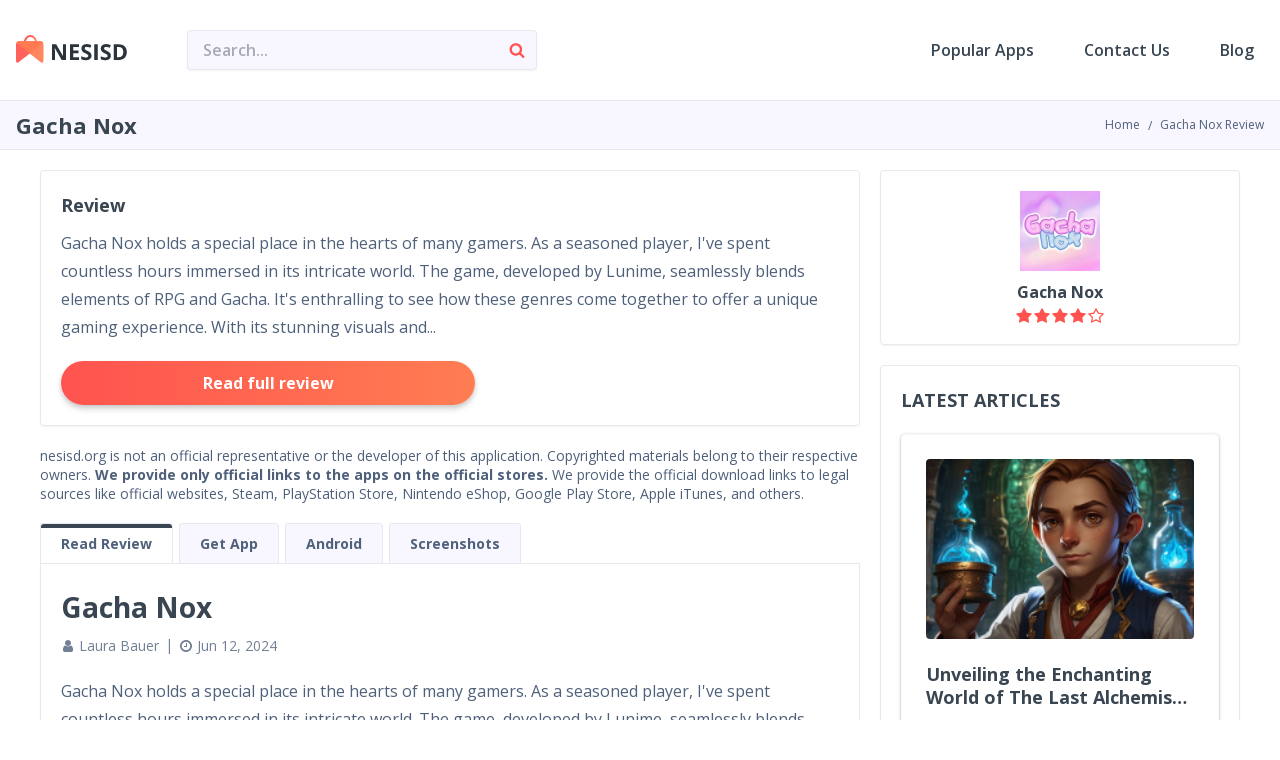

--- FILE ---
content_type: text/html; charset=UTF-8
request_url: https://nesisd.org/gacha-nox
body_size: 15626
content:
<!DOCTYPE html>
<html lang="en">
<head>
            
        <script>
        window.dataLayer = window.dataLayer || [];
        window.dataLayer.push ({'Quality': 'yes' });
    </script>

    
    <script>
      !function(n){"use strict";n.loadCSS||(n.loadCSS=function(){});var o=loadCSS.relpreload={};if(o.support=function(){var e;try{e=n.document.createElement("link").relList.supports("preload")}catch(t){e=!1}return function(){return e}}(),o.bindMediaToggle=function(t){var e=t.media||"all";function a(){t.addEventListener?t.removeEventListener("load",a):t.attachEvent&&t.detachEvent("onload",a),t.setAttribute("onload",null),t.media=e}t.addEventListener?t.addEventListener("load",a):t.attachEvent&&t.attachEvent("onload",a),setTimeout(function(){t.rel="stylesheet",t.media="only x"}),setTimeout(a,3e3)},o.poly=function(){if(!o.support())for(var t=n.document.getElementsByTagName("link"),e=0;e<t.length;e++){var a=t[e];"preload"!==a.rel||"style"!==a.getAttribute("as")||a.getAttribute("data-loadcss")||(a.setAttribute("data-loadcss",!0),o.bindMediaToggle(a))}},!o.support()){o.poly();var t=n.setInterval(o.poly,500);n.addEventListener?n.addEventListener("load",function(){o.poly(),n.clearInterval(t)}):n.attachEvent&&n.attachEvent("onload",function(){o.poly(),n.clearInterval(t)})}"undefined"!=typeof exports?exports.loadCSS=loadCSS:n.loadCSS=loadCSS}("undefined"!=typeof global?global:this);
    </script>

    <meta http-equiv="content-type" content="text/html; charset=utf-8" /> <meta name="viewport" content="width=device-width, initial-scale=1" /> <link rel="icon" href="/images/uploads/settings/nesisd.org-favicon.png"> <meta name="csrf-token" content="S98Tcpq0ltNQtcY2DE6xD5xrkZUe8zTuUeIT89VX"> <title>Candid Review of Gacha Nox with Scores</title> <meta name="description" content="Discover what&#039;s truly valuable to acquire today! Dive into our review of Gacha Nox. With extensive evaluation of this version of Gacha Nox, we highlight its positive and negative aspects and provide our final judgment for your consideration."> <meta name="keywords" content="Gacha Nox, review, Games, Apps"> <style>main.mobile{max-width: 100%;overflow: hidden;}</style> <link rel="canonical" href="https://nesisd.org/gacha-nox">  
    
    <link href="https://fonts.googleapis.com/css2?family=Open+Sans:wght@400;600;700&display=swap" rel="preload" as="style" onload="this.onload=null;this.rel='stylesheet'">

    <link href="https://nesisd.org/gulp_dist/style/main.css?v=1728374059" rel="stylesheet">

    
        <!-- Google Tag Manager -->
<script>(function(w,d,s,l,i){w[l]=w[l]||[];w[l].push({'gtm.start':
new Date().getTime(),event:'gtm.js'});var f=d.getElementsByTagName(s)[0],
j=d.createElement(s),dl=l!='dataLayer'?'&l='+l:'';j.async=true;j.src=
'https://www.googletagmanager.com/gtm.js?id='+i+dl;f.parentNode.insertBefore(j,f);
})(window,document,'script','dataLayer','GTM-NMK6CMQ');</script>
<!-- End Google Tag Manager -->
</head>

<body>
<!-- Google Tag Manager (noscript) -->
<noscript><iframe src="https://www.googletagmanager.com/ns.html?id=GTM-NMK6CMQ"
height="0" width="0" style="display:none;visibility:hidden"></iframe></noscript>
<!-- End Google Tag Manager (noscript) -->

<style>
    #p_prldr {
        position: fixed;
        left: 0;
        top: 0;
        right: 0;
        bottom: 0;
        background: #fff;
        z-index: 9999
    }

    .progressbar span {
        background-image: linear-gradient(to right, #ff524f, #ff7d52);
        width: 20%;
        position: relative;
        display: block;
        height: 50px;
        border-radius: 3px
    }

    .progressbar i {
        position: absolute;
        top: 50%;
        left: 50%;
        transform: translate(-50%, -50%);
        font-style: normal;
        font-size: 16px
    }

    .progressbar {
        width: 400px;
        height: 50px;
        background: #ddd;
        position: absolute;
        left: 0;
        top: 0;
        right: 0;
        bottom: 0;
        z-index: 32;
        margin: auto;
        border-radius: 3px;
        white-space: normal
    }

    @media (max-width: 480px) {
        .progressbar {
            width: 200px;
        }
    }
</style>

<div id="p_prldr">
    <div class="svg_anm">
        <p class="progressbar">
            <span style="width: 0%;"></span>
            <i>0%</i>
        </p>
    </div>
</div>

<script>

    window.callIfjQueryLoad = function (callback) {
        if (window.jQuery) {
            if (typeof callback == 'function') {
                callback();
            }
        } else {
            var interval = setInterval(function () {
                if (window.jQuery) {
                    if (typeof callback == 'function') {
                        callback();
                    }
                    clearInterval(interval);
                }
            }, 20);
        }
    };

    var pageLoad = false;
    window.onload = function () {
        pageLoad = true;
    };

    window.callIfjQueryLoad(function () {
        var progressBar = $('.progressbar>span');

        progressBar.animate({
            'width': '+=15%'
        }, 150);
        progressBar.animate({
            'width': '+=55%'
        }, 500);
        progressBar.animate({
            'width': '+=30%'
        }, 150);

        var timerId = setInterval(function () {
            var parentWidth = $('.progressbar').outerWidth();
            var childWidth = $('.progressbar>span').outerWidth();
            var percent = (childWidth / parentWidth) * 100;

            if (percent >= 45) {
                $('.progressbar>i').css('color', '#fff');
            }

            if (percent >= 100 || pageLoad) {
                clearTimeout(timerId);
                var preloader = $('#p_prldr'), svg_anm = preloader.find('.svg_anm');
                svg_anm.fadeOut();
                preloader.fadeOut('slow');
            }

            $('.progressbar i').html(parseInt(percent) + '%');
        }, 50);

    });

</script>
<div class="wrapper     app_page
">
    <header class="site-header">
        <div class="container wide">
            <div class="header-content">
                <a href="https://nesisd.org" class="site-logo">
                    <svg width="111px" height="30px" viewBox="0 0 111 30" version="1.1" xmlns="http://www.w3.org/2000/svg" xmlns:xlink="http://www.w3.org/1999/xlink">
    <title>logo-header</title>
    <defs>
        <rect id="path-1" x="0" y="0.680034874" width="15.4482759" height="7.74193548"></rect>
        <linearGradient x1="73.9112942%" y1="50%" x2="29.0722631%" y2="-5.81232988%" id="linearGradient-3">
            <stop stop-color="#FF875F" offset="0%"></stop>
            <stop stop-color="#FF554F" offset="100%"></stop>
        </linearGradient>
    </defs>
    <g id="Page-1" stroke="none" stroke-width="1" fill="none" fill-rule="evenodd">
        <g id="logo-header" transform="translate(-0.000000, 0.000000)">
            <path d="M38.9755859,27.0146484 L38.9755859,19.6240234 C38.9755859,18.7288411 38.9075521,17.2320964 38.7714844,15.1337891 L38.7714844,15.1337891 L38.8681641,15.1337891 L45.7001953,27.0146484 L49.9326172,27.0146484 L49.9326172,11.3095703 L46.9355469,11.3095703 L46.9361763,18.9086189 C46.9424706,19.7709312 46.9959717,21.1588135 47.0966797,23.0722656 L47.0966797,23.0722656 L47.0214844,23.0722656 L40.2001953,11.3095703 L36,11.3095703 L36,27.0146484 L38.9755859,27.0146484 Z M62.9306641,27.0146484 L62.9306641,24.2646484 L57.2158203,24.2646484 L57.2158203,20.2148438 L62.5332031,20.2148438 L62.5332031,17.4863281 L57.2158203,17.4863281 L57.2158203,14.0380859 L62.9306641,14.0380859 L62.9306641,11.3095703 L53.8857422,11.3095703 L53.8857422,27.0146484 L62.9306641,27.0146484 Z M69.6875,27.2294922 C71.5065104,27.2294922 72.9262695,26.8212891 73.9467773,26.0048828 C74.9672852,25.1884766 75.4775391,24.0712891 75.4775391,22.6533203 C75.4775391,21.6292318 75.2054036,20.7644857 74.6611328,20.059082 C74.116862,19.3536784 73.1106771,18.6500651 71.6425781,17.9482422 C70.5325521,17.4182943 69.8289388,17.0512695 69.5317383,16.847168 C69.2345378,16.6430664 69.0179036,16.4318034 68.8818359,16.2133789 C68.7457682,15.9949544 68.6777344,15.7389323 68.6777344,15.4453125 C68.6777344,14.9726562 68.8460286,14.5895182 69.1826172,14.2958984 C69.5192057,14.0022786 70.0026042,13.8554688 70.6328125,13.8554688 C71.1627604,13.8554688 71.7016602,13.9235026 72.2495117,14.0595703 C72.7973633,14.195638 73.4902344,14.4355469 74.328125,14.7792969 L74.328125,14.7792969 L75.4023438,12.1904297 C74.593099,11.8395182 73.8178711,11.5673828 73.0766602,11.3740234 C72.3354492,11.1806641 71.5566406,11.0839844 70.7402344,11.0839844 C69.078776,11.0839844 67.777181,11.4814453 66.8354492,12.2763672 C65.8937174,13.0712891 65.4228516,14.1634115 65.4228516,15.5527344 C65.4228516,16.2903646 65.5660807,16.9348958 65.8525391,17.4863281 C66.1389974,18.0377604 66.5221354,18.5211589 67.0019531,18.9365234 C67.4817708,19.351888 68.2014974,19.7851562 69.1611328,20.2363281 C70.1852214,20.7233073 70.8637695,21.0777995 71.1967773,21.2998047 C71.5297852,21.5218099 71.7822266,21.7527669 71.9541016,21.9926758 C72.1259766,22.2325846 72.2119141,22.5065104 72.2119141,22.8144531 C72.2119141,23.3658854 72.0167643,23.78125 71.6264648,24.0605469 C71.2361654,24.3398438 70.6757812,24.4794922 69.9453125,24.4794922 C69.3365885,24.4794922 68.6652018,24.3828125 67.9311523,24.1894531 C67.1971029,23.9960938 66.3001302,23.6630859 65.2402344,23.1904297 L65.2402344,23.1904297 L65.2402344,26.2841797 C66.5292969,26.914388 68.0117188,27.2294922 69.6875,27.2294922 Z M81.6542969,27.0146484 L81.6542969,11.3095703 L78.3242188,11.3095703 L78.3242188,27.0146484 L81.6542969,27.0146484 Z M89.0878906,27.2294922 C90.906901,27.2294922 92.3266602,26.8212891 93.347168,26.0048828 C94.3676758,25.1884766 94.8779297,24.0712891 94.8779297,22.6533203 C94.8779297,21.6292318 94.6057943,20.7644857 94.0615234,20.059082 C93.5172526,19.3536784 92.5110677,18.6500651 91.0429688,17.9482422 C89.9329427,17.4182943 89.2293294,17.0512695 88.9321289,16.847168 C88.6349284,16.6430664 88.4182943,16.4318034 88.2822266,16.2133789 C88.1461589,15.9949544 88.078125,15.7389323 88.078125,15.4453125 C88.078125,14.9726562 88.2464193,14.5895182 88.5830078,14.2958984 C88.9195964,14.0022786 89.4029948,13.8554688 90.0332031,13.8554688 C90.563151,13.8554688 91.1020508,13.9235026 91.6499023,14.0595703 C92.1977539,14.195638 92.890625,14.4355469 93.7285156,14.7792969 L93.7285156,14.7792969 L94.8027344,12.1904297 C93.9934896,11.8395182 93.2182617,11.5673828 92.4770508,11.3740234 C91.7358398,11.1806641 90.9570312,11.0839844 90.140625,11.0839844 C88.4791667,11.0839844 87.1775716,11.4814453 86.2358398,12.2763672 C85.2941081,13.0712891 84.8232422,14.1634115 84.8232422,15.5527344 C84.8232422,16.2903646 84.9664714,16.9348958 85.2529297,17.4863281 C85.539388,18.0377604 85.922526,18.5211589 86.4023438,18.9365234 C86.8821615,19.351888 87.601888,19.7851562 88.5615234,20.2363281 C89.585612,20.7233073 90.2641602,21.0777995 90.597168,21.2998047 C90.9301758,21.5218099 91.1826172,21.7527669 91.3544922,21.9926758 C91.5263672,22.2325846 91.6123047,22.5065104 91.6123047,22.8144531 C91.6123047,23.3658854 91.4171549,23.78125 91.0268555,24.0605469 C90.636556,24.3398438 90.0761719,24.4794922 89.3457031,24.4794922 C88.7369792,24.4794922 88.0655924,24.3828125 87.331543,24.1894531 C86.5974935,23.9960938 85.7005208,23.6630859 84.640625,23.1904297 L84.640625,23.1904297 L84.640625,26.2841797 C85.9296875,26.914388 87.4121094,27.2294922 89.0878906,27.2294922 Z M102.171875,27.0146484 C104.950521,27.0146484 107.075684,26.3271484 108.547363,24.9521484 C110.019043,23.5771484 110.754883,21.5970052 110.754883,19.0117188 C110.754883,16.5839844 110.045898,14.6933594 108.62793,13.3398438 C107.209961,11.9863281 105.219076,11.3095703 102.655273,11.3095703 L102.655273,11.3095703 L97.7246094,11.3095703 L97.7246094,27.0146484 L102.171875,27.0146484 Z M102.483398,24.2646484 L101.054688,24.2646484 L101.054688,14.0380859 L102.827148,14.0380859 C105.806315,14.0380859 107.295898,15.7246094 107.295898,19.0976562 C107.295898,22.5423177 105.691732,24.2646484 102.483398,24.2646484 L102.483398,24.2646484 Z" id="NESISD" fill="#2A343D" fill-rule="nonzero"></path>
            <g id="Group-22-Copy-33">
                <g id="Oval" transform="translate(6.471575, 0.000000)">
                    <mask id="mask-2" fill="white">
                        <use xlink:href="#path-1"></use>
                    </mask>
                    <use id="Mask" fill-opacity="0" fill="#D8D8D8" xlink:href="#path-1"></use>
                    <ellipse stroke="url(#linearGradient-3)" stroke-width="2" mask="url(#mask-2)" cx="7.94972002" cy="10.5476931" rx="5.82286476" ry="7.6470831"></ellipse>
                </g>
                <path d="M2.99336611,8.27209893 L24.4064475,8.27209893 C25.1503832,8.27209893 26.697878,8.79501564 26.8557254,9.56478896 C26.9895275,10.2173007 26.4339019,10.513038 26.118689,10.7812222 L2.43972965,29.3580496 C1.79786089,29.9041537 0.855307097,29.8012712 0.334476842,29.128255 C0.118095714,28.8486476 3.51596147e-13,28.499523 3.51596147e-13,28.139446 L3.51596147e-13,11.4107214 C3.51596147e-13,9.67730808 1.34017566,8.27209893 2.99336611,8.27209893 Z" id="Rectangle" fill="#FF534F" opacity="0.919263263"></path>
                <path d="M24.4064475,8.27209893 L2.71402158,8.27209893 C1.97008587,8.27209893 0.782851817,8.90444305 0.782851817,9.68447905 C0.782851817,10.1101068 0.965911708,10.513038 1.28112463,10.7812222 L24.960084,29.3580496 C25.6019527,29.9041537 26.5445065,29.8012712 27.0653368,29.128255 C27.2817179,28.8486476 27.3998136,28.499523 27.3998136,28.139446 L27.3998136,11.4107214 C27.3998136,9.67730808 26.6169618,8.27209893 24.4064475,8.27209893 Z" id="Rectangle-Copy-17" fill="#FF7C51" opacity="0.919263263"></path>
            </g>
        </g>
    </g>
</svg>
                </a>
                <div class="right-part">
                    <div class="search-form_container">
                        <form class="search-form header" action="https://nesisd.org/search" method="POST" autocomplete="off"> <input id="search-input-ajax" type="search" class="search-input" placeholder="Search..." name="q"> <input type="hidden" name="_token" value="S98Tcpq0ltNQtcY2DE6xD5xrkZUe8zTuUeIT89VX"> <button type="submit" class="sbmt-btn"> <svg class="svg-icons"> <use xlink:href="https://nesisd.org/gulp_dist/images/svgdefs.svg#search"></use> </svg> </button> <div class="search-results hide"> <ul id="results"> </ul> </div> </form>                    </div>
                    <nav class="site-nav"> <ul class="nav-list"> <li> <a class="nav-item " href="https://nesisd.org/popular">Popular Apps</a> </li> <li> <a class="nav-item " href="https://nesisd.org/contact-us">Contact Us</a> </li>  <li> <a class="nav-item " href="https://nesisd.org/blog">Blog</a> </li>  </ul> </nav> <div class="hidden-btns"> <div class="search-form_btn"> <svg class="svg-icons"> <use xlink:href="/gulp_dist/images/svgdefs.svg#search"></use> </svg> </div> <div class="burger_btn"> <svg class="svg-icons"> <use xlink:href="/gulp_dist/images/svgdefs.svg#bars"></use> </svg> </div> </div>                </div>
            </div>
        </div>
    </header>
        <div class="content_container">
        <div class="breadcrumbs-and-title">
            <div class="container wide">
                <h1 class="page-title">Gacha Nox</h1>
                <ul class="breadcrumbs"> <li> <a href="https://nesisd.org">Home</a> </li>   <li> <span>Gacha Nox Review</span> </li>   </ul>            </div>
        </div>
        <div class="container default">
            <div class="content">
                <main class="main_content">
                                                                                                        <div class="app-concise-info default-styles">
                                                        <div class="concise-descr">
                                <div class="title">Review</div>
                                <div class="text-styles">
                                                                        <p>Gacha Nox holds a special place in the hearts of many gamers. As a seasoned player, I&#39;ve spent countless hours immersed in its intricate world. The game, developed by Lunime, seamlessly blends elements of RPG and Gacha. It&#39;s enthralling to see how these genres come together to offer a unique gaming experience. With its stunning visuals and...</p>
                                </div>
                                                                    <div class="btn-container">
                                        <a href="#appReview" class="simple-btn default-size full-width default-color">Read full review</a>
                                    </div>
                                                            </div>
                        </div>
                                                <div class="copyright">nesisd.org is not an official representative or the developer of this application. Copyrighted materials belong to their respective owners. <strong>We provide only official links to the apps on the official stores.</strong> We provide the official download links to legal sources like official websites, Steam, PlayStation Store, Nintendo eShop, Google Play Store, Apple iTunes, and others.</div>                                            

                    <div id="appReview" class="review-container">
                        <ul class="nav nav-tabs review-navigation" style="max-width: 100%; overflow: hidden;">
                            <li class="active">
                                <a class="active"
                                   href="https://nesisd.org/gacha-nox">Read Review</a>
                            </li>

                            <li>
                                <a href="https://nesisd.org/gacha-nox/getapp">
                                    Get App
                                </a>
                            </li>

                            
                            
                            
                            
                            
                                                                                                                                        <li class="">
                                            <a class=""
                                               href="https://nesisd.org/gacha-nox/android-characters">Android</a>
                                        </li>
                                                                                                                                                                                                                                                                                                                                                                                                                                                                                                                                                                                            
                            <li class="">
                                <a class=""
                                   href="https://nesisd.org/gacha-nox/screens">Screenshots</a>
                            </li>
                        </ul>
                        <div class="tab-content review-content default-styles">
                                                            <div > <div class="top-part"> <h2 class="page-title">  Gacha Nox  </h2>  <ul class="review_features-list"> <li> <span class="author"> <svg class="svg-icons"> <use xlink:href="/gulp_dist/images/svgdefs.svg#user"></use> </svg> <span class="text">Laura Bauer</span> </span> </li> <li> <span class="date"> <svg class="svg-icons"> <use xlink:href="/gulp_dist/images/svgdefs.svg#clock-o"></use> </svg> <span class="text">Jun 12, 2024</span> </span> </li> </ul>  </div>  </div> <div class="text-styles">  <p>Gacha Nox holds a special place in the hearts of many gamers. As a seasoned player, I&#39;ve spent countless hours immersed in its intricate world. The game, developed by Lunime, seamlessly blends elements of RPG and Gacha. It&#39;s enthralling to see how these genres come together to offer a unique gaming experience. With its stunning visuals and compelling storyline, Gacha Nox has quickly ascended to become a favorite among mobile gamers.</p>

<p>One cannot overlook the community that surrounds Gacha Nox. Supporters are not merely passive observers; they play an active role in enriching the dynamic landscape of the game. Whether through creating fan art, writing fan fiction, or sharing tips and strategies, the community keeps the experience fresh and exhilarating.</p>

<p>At its core, Gacha Nox is about collecting characters and battling through various challenges. But there&rsquo;s more than meets the eye. The game is rich with lore, filled with intriguing backstories for each character you collect. Each session in the game feels like peeling back layers of an ever-deepening plot.</p>

<h2>Gameplay Mechanics</h2>

<p>Understanding the gameplay mechanics in Gacha Nox is crucial to mastering it. The game revolves around strategically assembling a team of diverse characters, each equipped with unique abilities. The Gacha system is the linchpin of the game, offering players randomized rewards that can significantly impact their progress.</p>

<p>The battles in Gacha Nox are turn-based, requiring players to think several steps ahead. This tactical depth sets it apart from many other mobile games. It&#39;s not merely about having powerful characters but knowing how and when to deploy their skills. Timing and positioning are everything in Gacha Nox battles.</p>

<p>Resource management is another critical aspect. Players need to judiciously use their in-game currency, gems, and other resources to unlock characters, upgrade abilities, and enhance their gaming experience. This adds a layer of strategy that goes beyond the battlefield, making each decision weighty and impactful.</p>

<h2>Character Development</h2>

<p>One of my favorite aspects of Gacha Nox is character development. Each character is meticulously designed, not just in their visual appearance but in their background stories and abilities. The blend of aesthetics and functionality is a testament to the developer&rsquo;s attention to detail.</p>

<p>As you progress in the game, you&#39;ll unlock new characters through the Gacha system. Players have the opportunity to upgrade and personalize each character, allowing them to create a team that matches their unique playstyle. This progression system is highly addictive, as you always feel like you&rsquo;re working towards enhancing your team&rsquo;s capabilities.</p>

<p>Moreover, some characters in Gacha Nox have synergies with others. Discovering and capitalizing on these synergies can be a game-changer. It rewards players who invest time in understanding the dynamics between different characters, thus deepening the strategic layers of the game.</p>

<h2>Lore and World-Building</h2>

<p>What truly sets Gacha Nox apart for me is its rich lore and immersive world-building. From the very beginning, you&#39;re introduced to a world teeming with history, myths, and legends. The lore is gradually unveiled through various in-game events, quests, and character interactions.</p>

<p>Each character&rsquo;s backstory is intertwined with the overarching narrative, adding depth to their persona. As you dive deeper into the game, you&#39;ll uncover secrets and mysteries that make the world of Gacha Nox more compelling. It&#39;s like piecing together a vast, intricate puzzle where each character and event adds context and depth.</p>

<p>The world-building extends beyond just the storyline. The environments, aesthetics, and even the music contribute to creating an atmosphere that pulls you in. It&rsquo;s easy to lose track of time as you explore the world and its myriad of details, each contributing to a cohesive and immersive experience.</p>

<h2>Community and Events</h2>

<p>The Gacha Nox community is one of the most welcoming I&rsquo;ve encountered in a mobile game. Players are eager to share their experiences, tips, and strategies. Social media platforms, forums, and even in-game chats are buzzing with activity, making it easy to find like-minded individuals who share your passion.</p>

<p>Regular events are a significant part of Gacha Nox. These events not only offer exclusive rewards but also keep the gameplay experience fresh and engaging. Participating in events can provide unique characters, limited-time items, and other coveted rewards, incentivizing players to stay active and involved.</p>

<p>Additionally, the creators consistently pay attention to community feedback, implementing changes and enhancements derived from player suggestions. This level of interaction between the developers and the community fosters a sense of ownership and involvement, making players feel like they are part of the game&rsquo;s evolution.</p>

<h2>Monetization and Spending</h2>

<p>Like many mobile games, Gacha Nox employs a monetization model that includes in-game purchases. Navigating this element proficiently can greatly enhance your gaming experience. While it&rsquo;s possible to enjoy the game without spending money, making occasional purchases can enhance your progress.</p>

<p>The game offers various packages, from character skins to resource bundles. Knowing when and what to buy requires strategic thinking. It&#39;s important to assess the value of different offers and understand how they align with your goals in the game. Impulse buying can lead to regret, but well-timed purchases can be highly beneficial.</p>

<p>Furthermore, Gacha Nox occasionally provides opportunities to earn premium currency through gameplay activities. Taking advantage of these can reduce the need for spending real money. It&rsquo;s a delicate balance, and each player must decide how much they are willing or able to invest in their gaming journey.</p>

<h2>Graphics and Art Style</h2>

<p>Gacha Nox boasts visually stunning graphics that captivate from the first glance. The art style is both colorful and detailed, blending anime-inspired aesthetics with intricate design elements. Each character is distinct, with well-designed outfits and expressive animations that bring them to life.</p>

<p>The battle scenes are vibrant and dynamic, with special effects that add to the excitement. The design of the interface is straightforward and user-friendly, allowing for seamless navigation across different menus and settings. The attention to detail in the visuals is evident, enhancing the overall immersive experience.</p>

<p>The environments within the game are equally impressive. From lush forests to mystical castles, each setting feels like a work of art. It&rsquo;s clear that a lot of thought and creativity went into designing the world of Gacha Nox, making it a visual treat for players.</p>

<h2>Sound Design and Music</h2>

<p>Sound design plays a crucial role in Gacha Nox, adding depth and emotion to the gameplay. The music is well-composed, with different tracks that enhance various aspects of the game. From epic battle themes to serene exploration music, the soundtrack is perfectly aligned with the game&rsquo;s tone.</p>

<p>Sound effects are another highlight. Each action, whether it&rsquo;s attacking, casting a spell, or unlocking a new character, is accompanied by satisfying audio cues. These effects contribute to making the gameplay more engaging and immersive.</p>

<p>Moreover, voice acting brings the characters to life. The narrations bring character and feeling, enhancing the connection to the personas and their narratives. The combination of music, sound effects, and voice acting creates an auditory experience that complements the visual and narrative elements of the game.</p>

<h2>Challenges and Rewards</h2>

<p>Gacha Nox offers a well-balanced system of challenges and rewards. The game includes a diverse array of quests, missions, and events that maintain player interest. These challenges range from daily tasks to more complex missions that require strategic planning and team synergy.</p>

<p>Completing these challenges rewards players with valuable in-game currency, items, and other bonuses. The sense of accomplishment from overcoming difficult tasks is immensely satisfying. It encourages players to continually push their limits and improve their skills.</p>

<p>The reward system is designed to be fair and motivating. Even for free-to-play players, there are ample opportunities to earn rewards through consistent effort and smart gameplay. This balance ensures that all players, regardless of spending, can progress and enjoy the game.</p>

<h2>Player Versus Player (PvP) Dynamics</h2>

<p>One of the most thrilling features of Gacha Nox is its Player Versus Player (PvP) mode. Competing against other players adds a competitive edge to the game. PvP battles require a deep understanding of your team&rsquo;s strengths and weaknesses, as well as the ability to anticipate your opponent&rsquo;s moves.</p>

<p>Ranked matches and tournaments offer additional incentives for participating in PvP. These events provide exclusive rewards and the opportunity to showcase your skills on a global stage. Climbing the ranks is challenging but rewarding, and it adds another layer of replayability to the game.</p>

<p>Being part of a guild or alliance can also enhance the PvP experience. Collaborating with other players allows for strategic planning and resource sharing. It cultivates a feeling of unity and shared success, enhancing the PvP element of Gacha Nox and making it even more captivating.</p>

<h2>Strategy and Tactical Depth</h2>

<p>Gacha Nox is not just about collecting characters; it&rsquo;s a game of strategy and tactics. Success in the game requires careful consideration of team composition, character abilities, and battle strategies. Every conflict introduces a distinct array of obstacles, demanding that participants adjust and respond swiftly.</p>

<p>Understanding the interactions between different characters and their skills is crucial. Some abilities complement each other, creating powerful combinations that can turn the tide of battle. Strategically positioning your characters and timing their actions can make a significant difference.</p>

<p>Additionally, players need to manage their resources wisely. This includes deciding when to spend currency on upgrades, which characters to focus on, and how to allocate resources for maximum efficiency. The game encourages and acknowledges strategic thought and meticulous planning, making each triumph feel well-deserved and gratifying.</p>

<h2>Tutorial and Learning Curve</h2>

<p>Gacha Nox offers an in-depth guide designed to help newcomers understand the gameplay mechanics. The tutorial is well-paced, gradually introducing different aspects of the game to avoid overwhelming beginners. It covers everything from basic controls to advanced strategies, making it accessible for players of all skill levels.</p>

<p>The learning curve in Gacha Nox is balanced. While the game is easy to pick up, mastering it requires time and effort. The complexity of team building, resource management, and battle strategies ensures that there is always something new to learn and explore.</p>

<p>Advanced players can delve into the game&rsquo;s deeper mechanics through community guides, forums, and videos. The wealth of available resources makes it easier to improve and refine your skills. No matter if you&#39;re a seasoned gamer or just someone who plays occasionally, Gacha Nox provides a fulfilling and enjoyable educational journey.</p>

<h2>Future Updates and Developments</h2>

<p>The developers of Gacha Nox have shown a commitment to continually updating and improving the game. Regular updates introduce new characters, events, and features, keeping the gameplay experience fresh and exciting. Anticipating these updates adds to the excitement and longevity of the game.</p>

<p>Community feedback plays a significant role in shaping future developments. The developers actively listen to player suggestions and make adjustments based on that input. This cooperative method guarantees that the game develops according to the wishes and anticipations of the players.</p>

<p>Looking ahead, there&rsquo;s a lot of potential for Gacha Nox to grow and expand. New storylines, game modes, and innovations can enhance the experience further. As a dedicated player, I&rsquo;m excited to see where the game goes and how it continues to captivate and engage its audience.</p>

<h2>Conclusion: My Journey with Gacha Nox</h2>

<p>Reflecting on my journey with Gacha Nox, it&rsquo;s clear that this game offers a rich, immersive experience. From the strategic depth of its gameplay to the vibrant community that surrounds it, Gacha Nox has become more than just a game for me&mdash;it&rsquo;s a passion.</p>

<p>The combination of collecting characters, engaging in tactical battles, and exploring an intricately crafted world keeps me coming back. Whether I&rsquo;m delving into the lore, participating in events, or competing in PvP, there&rsquo;s always something new to discover and enjoy.</p>

<p>Gacha Nox has set a high standard for mobile games, and I look forward to continuing my adventure in this captivating world. For anyone seeking a game that offers both depth and enjoyment, Gacha Nox is a fantastic choice. Join the community, dive into the lore, and experience the excitement of this remarkable game.</p>  </div>  <div class="bottom-part"> <div class="pros-cons_block">  <div class="item pros"> <div class="title">Pros:</div> <ul class="list">   <li>Highly engaging gameplay</li>    <li>
Rich and immersive storyline</li>    <li>
Extensive character customization options</li>    <li>
Regular updates and new content</li>    <li>
Strong and supportive community</li>     </ul> </div>   <div class="item cons"> <div class="title">Cons:</div> <ul class="list">   <li>It can be expensive if not careful with spending</li>    <li>
Requires time investment to master</li>    <li>
The Gacha system can be luck-based and frustrating</li>    <li>
PvP can be challenging for new players</li>     </ul> </div>  </div>  <div class="progress-bar_block">         <div class="progress-group"> <label for="graphics">Graphics and Sound 9</label> <progress id="graph" max="100" value="90"> 90% </progress> </div>    <div class="progress-group"> <label for="graphics">Controls 8</label> <progress id="control" max="100" value="80"> 80% </progress> </div>    <div class="progress-group"> <label for="graphics">Gameplay 8</label> <progress id="gameplay" max="100" value="80"> 80% </progress> </div>    <div class="progress-group"> <label for="graphics">Lasting Appeal 10</label> <progress id="lasting_appeal" max="100" value="100"> 100% </progress> </div>   </div> </div> 
                                
                                <input type="hidden" id="productId" name="productId" value="gacha-nox">
                                <input type="hidden" id="_token" name="_token" value="S98Tcpq0ltNQtcY2DE6xD5xrkZUe8zTuUeIT89VX">

                                                    </div>
                    </div>







                    
                    <div class="default-styles">
                        <h2 class="sidebar_title">RELATED APPS</h2> <ul class="apps-list for-vertical in-main-part">  <li> <span class="app-billet card1 vertical" data-link="https://nesisd.org/raid-shadow-legends"> <span class="logo-container"> <img data-src="/images/thumb/120x120xr/uploads/games/57275/raid-shadow-legends.png" alt="RAID: Shadow Legends Logo" class="app-logo lazy"> </span> <span class="concise-info"> <a href="https://nesisd.org/raid-shadow-legends" class="title">RAID: Shadow Legends</a> <span class="rating-block"> <span class="rating type1"> <span data-bg="url('/gulp_dist/images/all_stars.svg')" class="lazy rating-info four" title="User rating 4"></span> </span> </span> </span> </span> </li>  <li> <span class="app-billet card1 vertical" data-link="https://nesisd.org/gacha-cute"> <span class="logo-container"> <img data-src="/images/thumb/120x120xr/uploads/products/19466/gacha-cute.jpg" alt="Gacha Cute Logo" class="app-logo lazy"> </span> <span class="concise-info"> <a href="https://nesisd.org/gacha-cute" class="title">Gacha Cute</a> <span class="rating-block"> <span class="rating type1"> <span data-bg="url('/gulp_dist/images/all_stars.svg')" class="lazy rating-info four" title="User rating 4.2"></span> </span> </span> </span> </span> </li>  </ul>                     </div>
                </main>
                                <aside class="sidebar">                     <div class="desktop-visible">
                        <div class="app-sidebar-info_container default-styles">
                            <div class="app-sidebar-info">
                                <div class="app-logo">
                                    <img data-src="/images/thumb/80x80xr/uploads/products/19468/gacha-nox.jpg" alt="Gacha Nox Logo" class="lazy">
                                </div>
                                <div class="app-name">Gacha Nox</div>
                                <div class="app-rating">
                                    <span class="rating type1">
                                        <span data-bg="url('/gulp_dist/images/all_stars.svg')" class="lazy rating-info four" title="User rating 4.2"></span>
                                    </span>
                                </div>
                            </div>

                                                                                                                </div>
                    </div>
                 <div class="sidebar-block default-styles"> <h2 class="sidebar_title">Latest Articles</h2> <ul class="blog-list for-vertical in-sidebar">  <li> <span class="blog-billet card3 vertical" data-link="https://nesisd.org/blog/indie-games-corner/unveiling-the-enchanting-world-of-the-last-alchemist-a-unique-blend-of-alchemy-and-narrative"> <span class="poster-container"> <img data-src="/images/thumb/318x140xr/uploads/blog/80/unveiling-the-enchanting-world-of-the-last-alchemist-a-unique-blend-of-alchemy-and-narrative.jpg" alt="Unveiling the Enchanting World of The Last Alchemist: A Unique Blend of Alchemy and Narrative" class="lazy"> </span> <span class="concise-info"> <span class="text-part"> <a href="https://nesisd.org/blog/indie-games-corner/unveiling-the-enchanting-world-of-the-last-alchemist-a-unique-blend-of-alchemy-and-narrative" class="title">Unveiling the Enchanting World of The Last Alchemist: A Unique Blend of Alchemy and Narrative</a> <span class="descr">In a gaming landscape increasingly dominated by quick thrills and fast-paced action, &quot;The Last Alchemist&quot; emer...</span> </span> <span class="bottom-part"> <ul class="details-list"> <li>Sep 05, 2024</li> </ul> <span class="read-more_link"> Continue reading <svg class="svg-icons"> <use xlink:href="/gulp_dist/images/svgdefs.svg#arrow-5-right"></use> </svg> </span> </span> </span> </span> </li>  <li> <span class="blog-billet card3 vertical" data-link="https://nesisd.org/blog/indie-games-corner/creatures-of-ava-a-heartwarming-adventure-of-bonds-and-healing"> <span class="poster-container"> <img data-src="/images/thumb/318x140xr/uploads/blog/78/creatures-of-ava-a-heartwarming-adventure-of-bonds-and-healing.jpg" alt="Creatures of Ava: A Heartwarming Adventure of Bonds and Healing" class="lazy"> </span> <span class="concise-info"> <span class="text-part"> <a href="https://nesisd.org/blog/indie-games-corner/creatures-of-ava-a-heartwarming-adventure-of-bonds-and-healing" class="title">Creatures of Ava: A Heartwarming Adventure of Bonds and Healing</a> <span class="descr">In the charming and immersive world of &quot;Creatures of Ava,&quot; players are drawn into an emotionally rich narrativ...</span> </span> <span class="bottom-part"> <ul class="details-list"> <li>Sep 04, 2024</li> </ul> <span class="read-more_link"> Continue reading <svg class="svg-icons"> <use xlink:href="/gulp_dist/images/svgdefs.svg#arrow-5-right"></use> </svg> </span> </span> </span> </span> </li>  <li> <span class="blog-billet card3 vertical" data-link="https://nesisd.org/blog/indie-games-corner/ravenswatch-fall-of-avalon-an-in-depth-look-at-the-latest-update"> <span class="poster-container"> <img data-src="/images/thumb/318x140xr/uploads/blog/76/ravenswatch-fall-of-avalon-an-in-depth-look-at-the-latest-update.jpg" alt="Ravenswatch: Fall of Avalon - An In-Depth Look at the Latest Update" class="lazy"> </span> <span class="concise-info"> <span class="text-part"> <a href="https://nesisd.org/blog/indie-games-corner/ravenswatch-fall-of-avalon-an-in-depth-look-at-the-latest-update" class="title">Ravenswatch: Fall of Avalon - An In-Depth Look at the Latest Update</a> <span class="descr">The anticipation surrounding the Fall of Avalon update for Ravenswatch has finally culminated in an exciting mix of new...</span> </span> <span class="bottom-part"> <ul class="details-list"> <li>Sep 03, 2024</li> </ul> <span class="read-more_link"> Continue reading <svg class="svg-icons"> <use xlink:href="/gulp_dist/images/svgdefs.svg#arrow-5-right"></use> </svg> </span> </span> </span> </span> </li>  </ul> </div>  <div class="sidebar-block default-styles"> <h2 class="sidebar_title">Trending Apps</h2> <ul class="apps-list for-horizontal in-sidebar">  <li> <span class="app-billet card1 horizontal" data-link="https://nesisd.org/toca-boca-world"> <span class="logo-container"> <img data-src="/images/thumb/128x128xr/uploads/game1/1208138685/toca-boca-world.jpg" alt="Toca Boca World" class="app-logo lazy"> </span> <span class="concise-info"> <a href="https://nesisd.org/toca-boca-world" class="title">Toca Boca World</a> <span class="rating-block"> <span class="rating type1"> <span data-bg="url('/gulp_dist/images/all_stars.svg')" class="lazy rating-info four-point-five" title="User rating 4.3"></span> </span> </span> </span> </span> </li>  <li> <span class="app-billet card1 horizontal" data-link="https://nesisd.org/hole-io"> <span class="logo-container"> <img data-src="/images/thumb/128x128xr/uploads/products/19458/hole-io.png" alt="Hole io" class="app-logo lazy"> </span> <span class="concise-info"> <a href="https://nesisd.org/hole-io" class="title">Hole io</a> <span class="rating-block"> <span class="rating type1"> <span data-bg="url('/gulp_dist/images/all_stars.svg')" class="lazy rating-info four" title="User rating 4"></span> </span> </span> </span> </span> </li>  <li> <span class="app-billet card1 horizontal" data-link="https://nesisd.org/garten-of-banban-4"> <span class="logo-container"> <img data-src="/images/thumb/128x128xr/uploads/products/19460/garten-of-banban-4.jpeg" alt="Garten of Banban 4" class="app-logo lazy"> </span> <span class="concise-info"> <a href="https://nesisd.org/garten-of-banban-4" class="title">Garten of Banban 4</a> <span class="rating-block"> <span class="rating type1"> <span data-bg="url('/gulp_dist/images/all_stars.svg')" class="lazy rating-info three-point-five" title="User rating 3.5"></span> </span> </span> </span> </span> </li>  <li> <span class="app-billet card1 horizontal" data-link="https://nesisd.org/talking-tom-cat"> <span class="logo-container"> <img data-src="/images/thumb/128x128xr/uploads/game1/377194688/talking-tom-cat.jpg" alt="Talking Tom Cat" class="app-logo lazy"> </span> <span class="concise-info"> <a href="https://nesisd.org/talking-tom-cat" class="title">Talking Tom Cat</a> <span class="rating-block"> <span class="rating type1"> <span data-bg="url('/gulp_dist/images/all_stars.svg')" class="lazy rating-info four" title="User rating 4.2"></span> </span> </span> </span> </span> </li>  <li> <span class="app-billet card1 horizontal" data-link="https://nesisd.org/just-dance"> <span class="logo-container"> <img data-src="/images/thumb/128x128xr/uploads/products/19464/just-dance-2024-edition.jpeg" alt="Just Dance 2024 Edition" class="app-logo lazy"> </span> <span class="concise-info"> <a href="https://nesisd.org/just-dance" class="title">Just Dance 2024 Edition</a> <span class="rating-block"> <span class="rating type1"> <span data-bg="url('/gulp_dist/images/all_stars.svg')" class="lazy rating-info four" title="User rating 4.2"></span> </span> </span> </span> </span> </li>  <li> <span class="app-billet card1 horizontal" data-link="https://nesisd.org/gacha-cute"> <span class="logo-container"> <img data-src="/images/thumb/128x128xr/uploads/products/19466/gacha-cute.jpg" alt="Gacha Cute" class="app-logo lazy"> </span> <span class="concise-info"> <a href="https://nesisd.org/gacha-cute" class="title">Gacha Cute</a> <span class="rating-block"> <span class="rating type1"> <span data-bg="url('/gulp_dist/images/all_stars.svg')" class="lazy rating-info four" title="User rating 4.2"></span> </span> </span> </span> </span> </li>  </ul>  </div> </aside>             </div>
        </div>
    </div>
</div>

<footer class="site-footer"> <div class="container default"> <div class="footer_content"> <div class="top-part"> <div class="info-block"> <a href="https://nesisd.org" class="logo"> <svg width="111px" height="29px" viewBox="0 0 111 29" version="1.1" xmlns="http://www.w3.org/2000/svg" xmlns:xlink="http://www.w3.org/1999/xlink">
    <title>logo-footer</title>
    <defs>
        <linearGradient x1="73.9112942%" y1="50%" x2="29.0722631%" y2="-5.81232988%" id="linearGradient-1">
            <stop stop-color="#FF875F" offset="0%"></stop>
            <stop stop-color="#FF554F" offset="100%"></stop>
        </linearGradient>
    </defs>
    <g id="Page-1" stroke="none" stroke-width="1" fill="none" fill-rule="evenodd">
        <g id="logo-footer" transform="translate(0.000000, 1.900610)">
            <path d="M38.9755859,24.1140384 L38.9755859,16.7234134 C38.9755859,15.8282311 38.9075521,14.3314864 38.7714844,12.2331791 L38.7714844,12.2331791 L38.8681641,12.2331791 L45.7001953,24.1140384 L49.9326172,24.1140384 L49.9326172,8.40896031 L46.9355469,8.40896031 L46.9361763,16.0080089 C46.9424706,16.8703212 46.9959717,18.2582035 47.0966797,20.1716556 L47.0966797,20.1716556 L47.0214844,20.1716556 L40.2001953,8.40896031 L36,8.40896031 L36,24.1140384 L38.9755859,24.1140384 Z M62.9306641,24.1140384 L62.9306641,21.3640384 L57.2158203,21.3640384 L57.2158203,17.3142337 L62.5332031,17.3142337 L62.5332031,14.5857181 L57.2158203,14.5857181 L57.2158203,11.1374759 L62.9306641,11.1374759 L62.9306641,8.40896031 L53.8857422,8.40896031 L53.8857422,24.1140384 L62.9306641,24.1140384 Z M69.6875,24.3288822 C71.5065104,24.3288822 72.9262695,23.9206791 73.9467773,23.1042728 C74.9672852,22.2878666 75.4775391,21.1706791 75.4775391,19.7527103 C75.4775391,18.7286218 75.2054036,17.8638757 74.6611328,17.158472 C74.116862,16.4530684 73.1106771,15.7494551 71.6425781,15.0476322 C70.5325521,14.5176843 69.8289388,14.1506595 69.5317383,13.946558 C69.2345378,13.7424564 69.0179036,13.5311934 68.8818359,13.3127689 C68.7457682,13.0943444 68.6777344,12.8383223 68.6777344,12.5447025 C68.6777344,12.0720462 68.8460286,11.6889082 69.1826172,11.3952884 C69.5192057,11.1016686 70.0026042,10.9548587 70.6328125,10.9548587 C71.1627604,10.9548587 71.7016602,11.0228926 72.2495117,11.1589603 C72.7973633,11.295028 73.4902344,11.5349369 74.328125,11.8786869 L74.328125,11.8786869 L75.4023438,9.28981969 C74.593099,8.93890823 73.8178711,8.66677281 73.0766602,8.47341344 C72.3354492,8.28005406 71.5566406,8.18337437 70.7402344,8.18337437 C69.078776,8.18337437 67.777181,8.58083531 66.8354492,9.37575719 C65.8937174,10.1706791 65.4228516,11.2628015 65.4228516,12.6521244 C65.4228516,13.3897546 65.5660807,14.0342858 65.8525391,14.5857181 C66.1389974,15.1371504 66.5221354,15.6205489 67.0019531,16.0359134 C67.4817708,16.451278 68.2014974,16.8845462 69.1611328,17.3357181 C70.1852214,17.8226973 70.8637695,18.1771895 71.1967773,18.3991947 C71.5297852,18.6211999 71.7822266,18.8521569 71.9541016,19.0920658 C72.1259766,19.3319746 72.2119141,19.6059004 72.2119141,19.9138431 C72.2119141,20.4652754 72.0167643,20.88064 71.6264648,21.1599369 C71.2361654,21.4392337 70.6757812,21.5788822 69.9453125,21.5788822 C69.3365885,21.5788822 68.6652018,21.4822025 67.9311523,21.2888431 C67.1971029,21.0954837 66.3001302,20.7624759 65.2402344,20.2898197 L65.2402344,20.2898197 L65.2402344,23.3835697 C66.5292969,24.013778 68.0117188,24.3288822 69.6875,24.3288822 Z M81.6542969,24.1140384 L81.6542969,8.40896031 L78.3242188,8.40896031 L78.3242188,24.1140384 L81.6542969,24.1140384 Z M89.0878906,24.3288822 C90.906901,24.3288822 92.3266602,23.9206791 93.347168,23.1042728 C94.3676758,22.2878666 94.8779297,21.1706791 94.8779297,19.7527103 C94.8779297,18.7286218 94.6057943,17.8638757 94.0615234,17.158472 C93.5172526,16.4530684 92.5110677,15.7494551 91.0429688,15.0476322 C89.9329427,14.5176843 89.2293294,14.1506595 88.9321289,13.946558 C88.6349284,13.7424564 88.4182943,13.5311934 88.2822266,13.3127689 C88.1461589,13.0943444 88.078125,12.8383223 88.078125,12.5447025 C88.078125,12.0720462 88.2464193,11.6889082 88.5830078,11.3952884 C88.9195964,11.1016686 89.4029948,10.9548587 90.0332031,10.9548587 C90.563151,10.9548587 91.1020508,11.0228926 91.6499023,11.1589603 C92.1977539,11.295028 92.890625,11.5349369 93.7285156,11.8786869 L93.7285156,11.8786869 L94.8027344,9.28981969 C93.9934896,8.93890823 93.2182617,8.66677281 92.4770508,8.47341344 C91.7358398,8.28005406 90.9570312,8.18337437 90.140625,8.18337437 C88.4791667,8.18337437 87.1775716,8.58083531 86.2358398,9.37575719 C85.2941081,10.1706791 84.8232422,11.2628015 84.8232422,12.6521244 C84.8232422,13.3897546 84.9664714,14.0342858 85.2529297,14.5857181 C85.539388,15.1371504 85.922526,15.6205489 86.4023438,16.0359134 C86.8821615,16.451278 87.601888,16.8845462 88.5615234,17.3357181 C89.585612,17.8226973 90.2641602,18.1771895 90.597168,18.3991947 C90.9301758,18.6211999 91.1826172,18.8521569 91.3544922,19.0920658 C91.5263672,19.3319746 91.6123047,19.6059004 91.6123047,19.9138431 C91.6123047,20.4652754 91.4171549,20.88064 91.0268555,21.1599369 C90.636556,21.4392337 90.0761719,21.5788822 89.3457031,21.5788822 C88.7369792,21.5788822 88.0655924,21.4822025 87.331543,21.2888431 C86.5974935,21.0954837 85.7005208,20.7624759 84.640625,20.2898197 L84.640625,20.2898197 L84.640625,23.3835697 C85.9296875,24.013778 87.4121094,24.3288822 89.0878906,24.3288822 Z M102.171875,24.1140384 C104.950521,24.1140384 107.075684,23.4265384 108.547363,22.0515384 C110.019043,20.6765384 110.754883,18.6963952 110.754883,16.1111087 C110.754883,13.6833744 110.045898,11.7927494 108.62793,10.4392337 C107.209961,9.08571812 105.219076,8.40896031 102.655273,8.40896031 L102.655273,8.40896031 L97.7246094,8.40896031 L97.7246094,24.1140384 L102.171875,24.1140384 Z M102.483398,21.3640384 L101.054688,21.3640384 L101.054688,11.1374759 L102.827148,11.1374759 C105.806315,11.1374759 107.295898,12.8239994 107.295898,16.1970462 C107.295898,19.6417077 105.691732,21.3640384 102.483398,21.3640384 L102.483398,21.3640384 Z" id="NESISD-Copy" fill="#FFFFFF" fill-rule="nonzero"></path>
            <ellipse id="Oval" stroke="url(#linearGradient-1)" stroke-width="2" cx="14.421295" cy="7.6470831" rx="5.82286476" ry="7.6470831"></ellipse>
            <path d="M2.99336611,5.37148893 L24.4064475,5.37148893 C25.1503832,5.37148893 26.697878,5.89440564 26.8557254,6.66417896 C26.9895275,7.31669072 26.4339019,7.61242802 26.118689,7.88061224 L2.43972965,26.4574396 C1.79786089,27.0035437 0.855307097,26.9006612 0.334476842,26.227645 C0.118095714,25.9480376 0,25.598913 0,25.238836 L0,8.51011142 C0,6.77669808 1.34017566,5.37148893 2.99336611,5.37148893 Z" id="Rectangle" fill="#FF534F" opacity="0.919263263"></path>
            <path d="M24.4064475,5.37148893 L2.71402158,5.37148893 C1.97008587,5.37148893 0.782851817,6.00383305 0.782851817,6.78386905 C0.782851817,7.20949677 0.965911708,7.61242802 1.28112463,7.88061224 L24.960084,26.4574396 C25.6019527,27.0035437 26.5445065,26.9006612 27.0653368,26.227645 C27.2817179,25.9480376 27.3998136,25.598913 27.3998136,25.238836 L27.3998136,8.51011142 C27.3998136,6.77669808 26.6169618,5.37148893 24.4064475,5.37148893 Z" id="Rectangle-Copy-17" fill="#FF7C51" opacity="0.919263263"></path>
        </g>
    </g>
</svg> </a> <div class="text">Greetings on our video game platform! This is the place where recent critiques and announcements about trending video games and apps are available. To stay updated with the gaming scene, remember to keep a close eye on our blog for the newest updates. We&#039;re also socially active—stay connected with us to access limited-time promotions, narratives on forthcoming launches, and more! Enlist with us now to always remain informed!</div> </div> <div class="right-part"> <div class="footer_block">  <h3 class="title">Blog</h3> <ul class="footer_list">  <li> <a href="https://nesisd.org/blog/software-insights"> Software Insights </a> </li>  <li> <a href="https://nesisd.org/blog/news-and-updates"> News And Updates </a> </li>  <li> <a href="https://nesisd.org/blog/tech-tutorials-and-tips"> Tech Tutorials and Tips </a> </li>  </ul>  </div> <div class="footer_block">  <h3 class="title">Popular Apps</h3> <ul class="footer_list">  <li> <a href="https://nesisd.org/animal-well"> ANIMAL WELL </a> </li>  <li> <a href="https://nesisd.org/hades-ii"> Hades II </a> </li>  <li> <a href="https://nesisd.org/scarlet-tower"> Scarlet Tower </a> </li>  <li> <a href="https://nesisd.org/gacha-nox"> Gacha Nox </a> </li>  <li> <a href="https://nesisd.org/gacha-cute"> Gacha Cute </a> </li>  </ul>  </div> <div class="footer_block"> <h3 class="title">Who we are</h3> <ul class="footer_list"> <li> <a href="https://nesisd.org/about-us">About us</a> </li> <li> <a href="https://nesisd.org/popular"> Latest and Popular Apps </a> </li> <li> <a href="https://nesisd.org/privacy-policy">Privacy policy</a> </li> <li> <a href="https://nesisd.org/terms-of-use">Terms Of Use</a> </li> <li> <a href="/sitemap.xml"> Sitemap </a> </li> </ul> </div> </div> </div> <div class="bottom-part"> <div class="social-btns_container"> <div class="title">Follow Us:</div> <ul class="social-btns"> <li> <a href="#close" onclick="window.open('https://www.facebook.com/sharer/sharer.php?u=http://nesisd.org/gacha-nox', 'newwindow', 'width=500,height=450'); return false;" href="https://www.facebook.com/sharer/sharer.php?u=http://nesisd.org/gacha-nox"> <svg class="svg-icons"> <use xlink:href="/gulp_dist/images/svgdefs.svg#facebook"></use> </svg> </a> </li> <li> <a href="#close" onclick="window.open('https://twitter.com/intent/tweet?url=http://nesisd.org/gacha-nox', 'newwindow', 'width=500,height=450'); return false;" href="https://twitter.com/intent/tweet?url=http://nesisd.org/gacha-nox"> <svg class="svg-icons"> <use xlink:href="/gulp_dist/images/svgdefs.svg#twitter"></use> </svg> </a> </li> <li> <a href="#close" onclick="window.open('http://pinterest.com/pin/create/button?url=http://nesisd.org/gacha-nox', 'newwindow', 'width=500,height=450'); return false;" href="http://pinterest.com/pin/create/button?url=http://nesisd.org/gacha-nox"> <svg class="svg-icons"> <use xlink:href="/gulp_dist/images/svgdefs.svg#pinterest-p"></use> </svg> </a> </li> <li> <a href="#close" onclick="window.open('https://plus.google.com/share?url=http://nesisd.org/gacha-nox', 'newwindow', 'width=500,height=450'); return false;" href="https://plus.google.com/share?url=http://nesisd.org/gacha-nox"> <svg class="svg-icons"> <use xlink:href="/gulp_dist/images/svgdefs.svg#google-plus"></use> </svg> </a> </li> </ul> </div> <div class="copyright">(с) 2026 nesisd.org. All Rights Reserved.</div> </div> </div> </div> </footer>
<script src="https://nesisd.org/gulp_dist/js/main.js"></script> 



<script>
    var checkCaptches = document.getElementsByClassName('g-recaptcha');
    if(checkCaptches.length > 0){
        function addGoogleRecaptchaScript() {
            var tag = document.createElement(`script`);
            tag.src = `https://www.google.com/recaptcha/api.js`;
            document.getElementsByTagName(`body`)[0].appendChild(tag);
        }

        setTimeout(addGoogleRecaptchaScript, 3000);
    }
</script>


<script defer src="https://static.cloudflareinsights.com/beacon.min.js/vcd15cbe7772f49c399c6a5babf22c1241717689176015" integrity="sha512-ZpsOmlRQV6y907TI0dKBHq9Md29nnaEIPlkf84rnaERnq6zvWvPUqr2ft8M1aS28oN72PdrCzSjY4U6VaAw1EQ==" data-cf-beacon='{"version":"2024.11.0","token":"1284cf1d39524b3d8cc006dfa8d02fe9","r":1,"server_timing":{"name":{"cfCacheStatus":true,"cfEdge":true,"cfExtPri":true,"cfL4":true,"cfOrigin":true,"cfSpeedBrain":true},"location_startswith":null}}' crossorigin="anonymous"></script>
</body>
</html>

--- FILE ---
content_type: text/css
request_url: https://nesisd.org/gulp_dist/style/main.css?v=1728374059
body_size: 12041
content:
.nice-select{-webkit-tap-highlight-color:rgba(0,0,0,0);background-color:#fff;border-radius:5px;border:1px solid #e8e8e8;box-sizing:border-box;clear:both;cursor:pointer;display:block;float:left;font-family:inherit;font-size:14px;font-weight:400;height:42px;line-height:40px;outline:none;padding-left:18px;padding-right:30px;position:relative;text-align:left!important;transition:all .2s ease-in-out;user-select:none;white-space:nowrap;width:auto}.nice-select:hover{border-color:#dbdbdb}.nice-select.open,.nice-select:active,.nice-select:focus{border-color:#999}.nice-select:after{border-bottom:2px solid #999;border-right:2px solid #999;content:"";display:block;height:5px;margin-top:-4px;pointer-events:none;position:absolute;right:12px;top:50%;transform-origin:66% 66%;transform:rotate(45deg);transition:all .15s ease-in-out;width:5px}.nice-select.open:after{transform:rotate(-135deg)}.nice-select.open .list{opacity:1;pointer-events:auto;transform:scale(1) translateY(0)}.nice-select.disabled{border-color:#ededed;color:#999;pointer-events:none}.nice-select.disabled:after{border-color:#ccc}.nice-select.wide{width:100%}.nice-select.wide .list{left:0!important;right:0!important}.nice-select.right{float:right}.nice-select.right .list{left:auto;right:0}.nice-select.small{font-size:12px;height:36px;line-height:34px}.nice-select.small:after{height:4px;width:4px}.nice-select.small .option{line-height:34px;min-height:34px}.nice-select .list{background-color:#fff;border-radius:5px;box-shadow:0 0 0 1px rgba(68,68,68,.11);box-sizing:border-box;margin-top:4px;opacity:0;overflow:hidden;padding:0;pointer-events:none;position:absolute;top:100%;left:0;transform-origin:50% 0;transform:scale(.75) translateY(-21px);transition:all .2s cubic-bezier(.5,0,0,1.25),opacity .15s ease-out;z-index:9}.nice-select .list:hover .option:not(:hover){background-color:transparent!important}.nice-select .option{cursor:pointer;font-weight:400;line-height:40px;list-style:none;min-height:40px;outline:none;padding-left:18px;padding-right:29px;text-align:left;transition:all .2s}.nice-select .option.focus,.nice-select .option.selected.focus,.nice-select .option:hover{background-color:#f6f6f6}.nice-select .option.selected{font-weight:700}.nice-select .option.disabled{background-color:transparent;color:#999;cursor:default}.no-csspointerevents .nice-select .list{display:none}.no-csspointerevents .nice-select.open .list{display:block}body,html{height:100%}body{display:flex;flex-direction:column}.wrapper{flex:1 0 auto}.container{width:100%;margin:0 auto;padding:0 16px}.container.wide{max-width:1338px}.container.default{max-width:1232px}.container.narrow{max-width:800px}.content{display:flex;flex-wrap:wrap;padding-bottom:30px}.content .main_content{width:calc(100% - 380px);margin-right:20px}.content .main_content>:not(:last-child){width:100%;margin-bottom:20px}.content .main_content.full-width{width:100%!important;margin:0!important}.content .sidebar{min-width:360px;width:360px}.content .sidebar>:not(:last-child){width:100%;margin-bottom:20px}@media only screen and (max-width:1139.9px){.content{flex-direction:column}.content .main_content{width:100%;margin:0 0 20px}.content .sidebar{min-width:0;width:100%}}@media only screen and (max-width:640px){.content{padding-bottom:20px}}.site-header{border-bottom:1px solid #e6e9ee}.header-content{height:100px}.header-content,.header-content .right-part{display:flex;justify-content:space-between;align-items:center}.header-content .right-part{flex:1;height:100%;padding-left:60px}.header-content .search-form_container{max-width:350px;width:100%}.header-content .site-nav,.header-content .site-nav .nav-list,.header-content .site-nav .nav-list>li{display:flex;align-items:center;height:100%}.header-content .site-nav .nav-list>li{margin:0 15px}.header-content .site-nav .nav-list>li:first-child{margin-left:0}.header-content .site-nav .nav-list>li:last-of-type{margin-right:0}.header-content .site-nav .nav-list>li .nav-item{display:inline-flex;align-items:center;height:100%;padding:0 10px;font-size:16px;font-weight:600;color:#394652}.header-content .site-nav .nav-list>li .nav-item:focus,.header-content .site-nav .nav-list>li .nav-item:hover{color:#ff534f}.header-content .site-nav .nav-list>li.dropdown{position:relative}.header-content .site-nav .nav-list>li.dropdown .nav-item{cursor:pointer}.header-content .site-nav .nav-list>li.dropdown .nav-item .svg-icons{position:relative;top:1px;margin-left:5px}.header-content .site-nav .nav-list>li.dropdown .dropdown-content{display:none}.header-content .site-nav .nav-list>li.dropdown:focus .dropdown-content,.header-content .site-nav .nav-list>li.dropdown:hover .dropdown-content{display:block;width:100%;height:auto;list-style:none;margin:0;transition:all .3s;border-radius:4px;background-color:#fff;box-shadow:0 10px 12px 0 rgba(0,0,0,.08),0 12px 28px 0 rgba(0,0,0,.1);border:1px solid #e6e9ee;z-index:100}@media only screen and (min-width:1024px){.header-content .site-nav .nav-list>li.dropdown:focus .dropdown-content,.header-content .site-nav .nav-list>li.dropdown:hover .dropdown-content{position:absolute;top:calc(100% - 25px);left:-50%;min-width:270px;padding:15px 0;transform:translateX(-20%)}.header-content .site-nav .nav-list>li.dropdown:focus .dropdown-content:before,.header-content .site-nav .nav-list>li.dropdown:hover .dropdown-content:before{content:"";position:absolute;top:-7px;left:50%;width:14px;height:14px;background-color:#fff;border-right:1px solid #e6e9ee;border-top:1px solid #e6e9ee;transform:translateX(-50%) rotate(-45deg)}}.header-content .site-nav .nav-list>li.dropdown:focus .dropdown-content .dropdown-list li,.header-content .site-nav .nav-list>li.dropdown:hover .dropdown-content .dropdown-list li{list-style-position:outside;overflow:hidden;margin:0 0 10px;text-align:center}.header-content .site-nav .nav-list>li.dropdown:focus .dropdown-content .dropdown-list li:last-of-type,.header-content .site-nav .nav-list>li.dropdown:hover .dropdown-content .dropdown-list li:last-of-type{margin:0}.header-content .site-nav .nav-list>li.dropdown:focus .dropdown-content .dropdown-list li a,.header-content .site-nav .nav-list>li.dropdown:hover .dropdown-content .dropdown-list li a{padding:0 15px;line-height:1.75;font-size:16px;color:#394652}.header-content .site-nav .nav-list>li.dropdown:focus .dropdown-content .dropdown-list li a:focus,.header-content .site-nav .nav-list>li.dropdown:focus .dropdown-content .dropdown-list li a:hover,.header-content .site-nav .nav-list>li.dropdown:hover .dropdown-content .dropdown-list li a:focus,.header-content .site-nav .nav-list>li.dropdown:hover .dropdown-content .dropdown-list li a:hover{color:#ff534f}.header-content .hidden-btns{display:none}@media only screen and (max-width:1023.9px){.header-content{height:63px}.header-content .right-part{position:relative;padding-left:40px}.header-content .site-nav{display:none;position:absolute}.header-content .site-nav.show{display:block;top:100%;right:-15px;z-index:5;padding:0 16px;background-color:#fff;width:320px;border-top:1px solid #e6e9ee;border-bottom:1px solid #e6e9ee;border-left:1px solid #e6e9ee;border-radius:0 0 0 4px;box-shadow:0 13px 42px 11px rgba(0,0,0,.05);height:auto}.header-content .site-nav .nav-list{flex-direction:column;align-items:flex-end}.header-content .site-nav .nav-list>li{justify-content:flex-end;width:100%;margin:0;border-top:1px solid #e6e9ee}.header-content .site-nav .nav-list>li:first-child{border-top:none}.header-content .site-nav .nav-list>li .nav-item{padding:10px 0}.header-content .site-nav .nav-list>li.dropdown{flex-direction:column;align-items:flex-end;width:auto}.header-content .site-nav .nav-list>li.dropdown:focus .dropdown-content,.header-content .site-nav .nav-list>li.dropdown:hover .dropdown-content{padding:0;box-shadow:none;border:none}.header-content .site-nav .nav-list>li.dropdown:focus .dropdown-content .dropdown-list,.header-content .site-nav .nav-list>li.dropdown:hover .dropdown-content .dropdown-list{padding-bottom:10px}.header-content .site-nav .nav-list>li.dropdown:focus .dropdown-content .dropdown-list>li,.header-content .site-nav .nav-list>li.dropdown:hover .dropdown-content .dropdown-list>li{margin-bottom:6px;text-align:right}.header-content .site-nav .nav-list>li.dropdown:focus .dropdown-content .dropdown-list>li:last-of-type,.header-content .site-nav .nav-list>li.dropdown:hover .dropdown-content .dropdown-list>li:last-of-type{margin:0}.header-content .site-nav .nav-list>li.dropdown:focus .dropdown-content .dropdown-list>li a,.header-content .site-nav .nav-list>li.dropdown:hover .dropdown-content .dropdown-list>li a{padding:0;line-height:1.5;font-size:15px}.header-content .hidden-btns{display:flex;align-items:center}.header-content .hidden-btns>div{margin-right:10px}.header-content .hidden-btns>div:last-of-type{margin:0}.header-content .hidden-btns .burger_btn{display:inline-flex;align-items:center}.header-content .hidden-btns .burger_btn .svg-icons{font-size:25px;color:#394652}.header-content .hidden-btns .search-form_btn{display:none}.header-content .hidden-btns .search-form_btn .svg-icons{font-size:19px;color:#394652}.header-content .hidden-btns .burger_btn.active .svg-icons,.header-content .hidden-btns .search-form_btn.active .svg-icons{color:#ff534f}}@media only screen and (max-width:767.9px){.site-header{position:relative}.header-content .right-part{position:static;justify-content:flex-end}.header-content .right-part .site-nav.show{right:0}.header-content .search-form_container{display:none;position:absolute;top:calc(100% + 1px);left:0;right:0;max-width:100%;padding:15px 16px;background:#fff;border-bottom:1px solid #e8e8e9}.header-content .search-form_container.show{display:flex}.header-content .search-form_container.show .search-form.header{position:relative}.header-content .hidden-btns .search-form_btn{display:inline-flex;align-items:center}}@media only screen and (max-width:414px){.header-content .site-nav.show{left:0;right:0;width:100%;border-left:none;border-right:none;border-bottom:none;border-radius:0}}@media only screen and (max-width:1023.9px){.dropdown .dropdown-content{display:none!important}.dropdown.show .dropdown-content{display:block!important}}.search-form{display:flex;position:relative;width:100%}.search-form .search-input{display:flex;align-items:center;width:100%;height:40px;padding:0 50px 0 15px;background:#f8f7ff;border:1px solid #e6e9ee;border-radius:4px;box-shadow:0 1px 2px 0 rgba(0,0,0,.05);font-size:16px;font-weight:600;font-family:Open Sans,sans-serif;color:#6a7f9e}.search-form .search-input:focus,.search-form .search-input:hover{outline:none}.search-form .sbmt-btn{display:flex;align-items:center;justify-content:center;width:40px;height:40px;position:absolute;top:0;right:0;background:none;border-radius:4px;padding:0;border:none;font-size:16px;transition:all .3s cubic-bezier(.2,.57,.36,.8);color:#ff534f;cursor:pointer}.search-form .search-results{position:absolute;left:0;top:calc(100% + 8px);padding:16px;background:#fff;border-radius:4px;box-shadow:0 6px 24px -6px rgba(160,179,235,.42);border:1px solid #e6e9ee}.search-form .search-results.hide{display:none}.search-form .search-results ul{margin:0;padding:0;list-style:none}.search-form .search-results ul li{margin-bottom:6px;line-height:1}.search-form .search-results ul li:last-child{margin-bottom:0}.search-form .search-results ul li a{display:inline-block;max-width:100%;line-height:1.5;font-size:16px;white-space:nowrap;overflow:hidden;text-overflow:ellipsis;color:#7c89a5}.search-form .search-results ul li a span{font-weight:600;color:#ff534f}.search-form .search-results ul li a:focus,.search-form .search-results ul li a:hover{font-weight:600;color:#394652}.search-form.header .search-results{right:0}@media only screen and (max-width:767.9px){.search-form.header{flex-direction:column}.search-form.header .search-results{position:static;margin-top:5px}}.site-footer{padding:40px 0 30px;background-image:linear-gradient(180deg,#2a3052,#2a3052)}.footer_content .top-part{display:flex;justify-content:space-between}.footer_content .top-part .info-block{max-width:390px;width:100%}.footer_content .top-part .info-block .text{margin-top:5px;font-size:15px;line-height:1.5;color:hsla(0,0%,100%,.6)}.footer_content .top-part .right-part{display:flex;justify-content:space-between;flex:1;padding-left:130px}.footer_content .top-part .footer_block .title{margin:0 0 15px;font-size:18px;font-weight:600;line-height:1.56;color:#fff}.footer_content .top-part .footer_block .footer_list{display:flex;flex-direction:column;align-items:flex-start}.footer_content .top-part .footer_block .footer_list li{margin-bottom:10px}.footer_content .top-part .footer_block .footer_list li:last-of-type{margin:0}.footer_content .top-part .footer_block .footer_list li a{line-height:1.86;font-size:14px;color:hsla(0,0%,100%,.6)}.footer_content .top-part .footer_block .footer_list li a:focus,.footer_content .top-part .footer_block .footer_list li a:hover{color:#fff;text-decoration:underline}.footer_content .bottom-part{margin-top:10px}.footer_content .bottom-part .social-btns_container{display:flex;align-items:center}.footer_content .bottom-part .social-btns_container .title{margin-right:15px;font-size:18px;font-weight:600;line-height:1.56;color:#fff}.footer_content .bottom-part .copyright{margin-top:5px;font-size:12px;color:#e6e9ee;opacity:.6}@media only screen and (max-width:1024px){.footer_content .top-part .right-part{padding-left:80px}}@media only screen and (max-width:991px){.footer_content .top-part .info-block{max-width:250px}}@media only screen and (max-width:768px){.footer_content .top-part{flex-direction:column;margin-bottom:30px}.footer_content .top-part .info-block{max-width:100%}.footer_content .top-part .right-part{margin-top:30px;padding-left:0}}@media only screen and (max-width:640px){.footer_content .top-part .right-part{flex-wrap:wrap}.footer_content .top-part .right-part .footer_block:last-of-type{width:100%;margin-top:30px}.footer_content .top-part .right-part .footer_block:last-of-type .footer_list{flex-wrap:wrap;flex-direction:row}.footer_content .top-part .right-part .footer_block:last-of-type .footer_list li:not(:last-of-type){margin-right:40px}}.rating.type1{display:flex;align-items:center;line-height:1;font-size:0;overflow:hidden}.rating.type1,.rating.type1 .rating-info{justify-content:center;width:88px;height:16px}.rating.type1 .rating-info{display:inline-flex;background-size:cover;background-repeat:no-repeat}.rating.type1 .empty-rating{background-position:0 0}.rating.type1 .zero-point-five{background-position:0 -20px}.rating.type1 .one{background-position:0 -40px}.rating.type1 .one-point-five{background-position:0 -60px}.rating.type1 .two{background-position:0 -80px}.rating.type1 .two-point-five{background-position:0 -100px}.rating.type1 .three{background-position:0 -120px}.rating.type1 .three-point-five{background-position:0 -140px}.rating.type1 .four{background-position:0 -160px}.rating.type1 .four-point-five{background-position:0 -180px}.rating.type1 .five{background-position:0 -200px}.app-billet.card1{display:flex;height:100%;width:100%;background:#fff;border-radius:4px;box-shadow:0 2px 3px 0 rgba(0,0,0,.24),0 0 3px 0 rgba(0,0,0,.12);cursor:pointer;transition:all .3s cubic-bezier(.2,.57,.36,.8)}.app-billet.card1:focus,.app-billet.card1:hover{box-shadow:0 8px 16px 0 rgba(0,0,0,.2),0 0 3px 0 rgba(0,0,0,.12)}.app-billet.card1 .logo-container{display:flex;align-items:flex-start}.app-billet.card1 .logo-container img{max-width:100%}.app-billet.card1 .concise-info{display:flex;flex-direction:column;align-items:flex-start}.app-billet.card1 .concise-info .title{display:inline-block;max-width:100%;white-space:nowrap;overflow:hidden;text-overflow:ellipsis;font-size:16px;line-height:1.5;color:#394652}.app-billet.card1 .concise-info .rating-block{display:flex;align-items:center;margin-top:8px}.app-billet.card1.vertical{flex-direction:column;align-items:flex-start;padding:20px 36px}.app-billet.card1.vertical .logo-container{width:100%;justify-content:center}.app-billet.card1.vertical .concise-info{width:100%;margin:16px 0 0}@media only screen and (min-width:641px){.app-billet.card1.vertical .concise-info{align-items:center}}.app-billet.card1.horizontal{flex-direction:row;flex-wrap:wrap;padding:16px 20px}.app-billet.card1.horizontal .logo-container{min-width:80px;width:80px}.app-billet.card1.horizontal .logo-container img{width:100%;height:100%;object-fit:cover}.app-billet.card1.horizontal .concise-info{width:calc(100% - 80px);padding-left:16px}.app-billet.card1.horizontal .concise-info .title{margin-bottom:2px}@media only screen and (max-width:640px){.app-billet.card1.horizontal,.app-billet.card1.vertical{flex-direction:row;padding:12px 12px 16px}.app-billet.card1.horizontal .logo-container,.app-billet.card1.vertical .logo-container{min-width:72px;width:72px;height:72px}.app-billet.card1.horizontal .concise-info,.app-billet.card1.vertical .concise-info{width:calc(100% - 72px);margin:0;padding-left:12px}.app-billet.card1.horizontal .concise-info .title,.app-billet.card1.vertical .concise-info .title{margin:0}.app-billet.card1.horizontal .concise-info .rating-block,.app-billet.card1.vertical .concise-info .rating-block{margin-top:5px}}.blog-billet.card3{display:flex;width:100%;height:100%;padding:8px;background:#fff;border:1px solid #f7f9fa;border-radius:4px;box-shadow:0 2px 3px 0 rgba(0,0,0,.24),0 0 3px 0 rgba(0,0,0,.12);cursor:pointer;transition:all .3s cubic-bezier(.2,.57,.36,.8)}.blog-billet.card3:focus,.blog-billet.card3:hover{box-shadow:0 8px 16px 0 rgba(0,0,0,.2),0 0 3px 0 rgba(0,0,0,.12)}.blog-billet.card3 .poster-container{display:flex}.blog-billet.card3 .poster-container img{width:100%;height:100%;object-fit:cover;border-radius:4px}.blog-billet.card3 .concise-info .text-part{display:flex;flex-direction:column;align-items:flex-start;width:100%}.blog-billet.card3 .concise-info .text-part .descr,.blog-billet.card3 .concise-info .text-part .title{display:-webkit-box;
      /*! autoprefixer: off */-webkit-box-orient:vertical;
      /*! autoprefixer: on */overflow:hidden}.blog-billet.card3 .concise-info .text-part .title{-webkit-line-clamp:2;margin-bottom:8px;line-height:1.33;font-size:20px;font-weight:700;color:#394652}.blog-billet.card3 .concise-info .text-part .descr{line-height:1.6;font-size:15px;color:#555963}.blog-billet.card3 .concise-info .bottom-part{display:flex;justify-content:space-between}.blog-billet.card3 .concise-info .bottom-part .details-list{display:flex;max-width:calc(100% - 140px)}.blog-billet.card3 .concise-info .bottom-part .details-list li{max-width:100%;display:inline-block;white-space:nowrap;overflow:hidden;text-overflow:ellipsis;margin-right:20px;line-height:1.71;font-size:14px;color:#999}.blog-billet.card3 .concise-info .bottom-part .details-list li:last-of-type{margin:0}.blog-billet.card3 .concise-info .bottom-part .read-more_link{display:inline-flex;align-items:center;white-space:nowrap;line-height:1.6;font-size:15px;font-weight:600;color:#ff534f}.blog-billet.card3 .concise-info .bottom-part .read-more_link .svg-icons{margin-left:4px;font-size:16px}.blog-billet.card3.vertical{flex-direction:column;padding:24px 24px 28px}.blog-billet.card3.vertical .poster-container{width:100%;height:180px}.blog-billet.card3.vertical .concise-info{padding:20px 0 0}.blog-billet.card3.vertical .concise-info .text-part{margin:4px 0 16px}.blog-billet.card3.vertical .concise-info .text-part .title{font-size:18px}.blog-billet.card3.vertical .concise-info .text-part .descr{-webkit-line-clamp:3}.blog-billet.card3.horizontal{flex-direction:row;padding:24px 32px 24px 24px}.blog-billet.card3.horizontal .poster-container{height:216px;min-width:200px;width:200px}.blog-billet.card3.horizontal .concise-info{padding:8px 0 0 24px}.blog-billet.card3.horizontal .concise-info .text-part{margin:4px 0 20px}.blog-billet.card3.horizontal .concise-info .text-part .descr{-webkit-line-clamp:4}@media only screen and (max-width:767.9px){.blog-billet.card3.horizontal{flex-direction:column;padding:24px}.blog-billet.card3.horizontal .poster-container{min-width:0;width:100%}.blog-billet.card3.horizontal .concise-info{padding:16px 0 0}}@media only screen and (max-width:640px){.blog-billet.card3.horizontal,.blog-billet.card3.vertical{padding:20px 20px 24px}.blog-billet.card3.horizontal .poster-container,.blog-billet.card3.vertical .poster-container{height:164px}.blog-billet.card3.horizontal .concise-info,.blog-billet.card3.vertical .concise-info{padding-top:16px}.blog-billet.card3.horizontal .concise-info .text-part,.blog-billet.card3.vertical .concise-info .text-part{margin-bottom:16px}.blog-billet.card3.horizontal .concise-info .text-part .title,.blog-billet.card3.vertical .concise-info .text-part .title{line-height:1.33;font-size:18px}.blog-billet.card3.horizontal .concise-info .bottom-part .read-more_link .svg-icons,.blog-billet.card3.vertical .concise-info .bottom-part .read-more_link .svg-icons{display:none}}.social-btns{display:flex;align-items:center}.social-btns li{margin-right:15px;line-height:1;font-size:0}.social-btns li:last-of-type{margin:0}.social-btns li a .svg-icons{font-size:18px;color:#fff;transition:all .3s cubic-bezier(.2,.57,.36,.8)}.social-btns li a:hover .svg-icons{color:hsla(0,0%,100%,.6)}.social-btns li:last-of-type a .svg-icons{font-size:22px}.social-btn_type2{display:flex}.social-btn_type2 li{margin-right:10px}.social-btn_type2 li a{font-size:30px}.social-btn_type2 li a.fb{color:#3b5998}.social-btn_type2 li a.tw{color:#00b6f1}.social-btn_type2 li a.pinterest{color:#bb232c}.social-btn_type2 li a:focus,.social-btn_type2 li a:hover{opacity:.7}.breadcrumbs{display:flex}.breadcrumbs li{position:relative;line-height:1;font-size:0;padding-right:8px}.breadcrumbs li:last-of-type{padding-right:0}.breadcrumbs li:last-of-type:after{display:none}.breadcrumbs li:after{content:"/";position:relative;top:1px;margin-left:8px;font-size:12px}.breadcrumbs li a{line-height:1.5;font-size:12px;color:#4f607a}.breadcrumbs li a:focus,.breadcrumbs li a:hover{text-decoration:underline}.breadcrumbs li span{line-height:1.5;font-size:12px;cursor:default;color:#4f607a}@media only screen and (max-width:767.9px){.breadcrumbs{display:none}}.pagination{display:flex;margin:0;padding:0;list-style:none}.pagination li{margin-right:8px}.pagination li:last-child{margin:0}.pagination li:first-child.disabled a,.pagination li:last-child.disabled a{background:#fff;cursor:not-allowed}.pagination li:first-child.disabled a .svg-icons,.pagination li:first-child.disabled a:focus .svg-icons,.pagination li:first-child.disabled a:hover .svg-icons,.pagination li:last-child.disabled a .svg-icons,.pagination li:last-child.disabled a:focus .svg-icons,.pagination li:last-child.disabled a:hover .svg-icons{color:#acb4ba}.pagination li.active span{display:flex;justify-content:center;align-items:center;height:36px;width:36px;border-radius:4px;background:#ff534f;color:#fff;cursor:default}.pagination li.active span:focus,.pagination li.active span:hover{color:#fff}.pagination li>*{display:flex;justify-content:center;align-items:center;height:36px;width:36px;color:#5d677a}.pagination li span{cursor:default}.pagination li a{background:#fff;border-radius:4px}.pagination li a .svg-icons{font-size:18px;color:#5d677a}.pagination li a:focus,.pagination li a:hover{background:#ff534f;color:#fff}.pagination li a:focus .svg-icons,.pagination li a:hover .svg-icons{color:#fff}.pagination.simple{justify-content:center;width:100%}.pagination.simple .page-item:first-child .page-link .svg-icons{transform:rotate(180deg)}.pagination.simple .page-item .page-link{width:auto;padding:0 15px}@media only screen and (max-width:640px){.pagination li:first-child a .text,.pagination li:last-child a .text{display:none}}.blog-categories .list>li{margin-bottom:10px}.blog-categories .list>li:last-child{margin:0}.blog-categories .list a{font-size:15px;line-height:1.75;font-weight:700;color:#ff534f}.blog-categories .list a:focus,.blog-categories .list a:hover{text-decoration:underline}.scrtabs-tab-container{height:41px}.scrtabs-tabs-fixed-container{height:41px;overflow:hidden;width:100%}.scrtabs-tabs-movable-container{position:relative;height:41px}.scrtabs-tabs-movable-container .tab-content{display:none}.scrtabs-tab-container.scrtabs-rtl .scrtabs-tabs-movable-container>ul.nav-tabs{padding-right:0}.scrtabs-tab-scroll-arrow{border:1px solid #e6e9ee;border-top:none;color:#f8f7ff;display:none;float:left;font-size:12px;height:41px;margin-bottom:-1px;padding-left:2px;padding-top:13px;width:20px}.scrtabs-tab-scroll-arrow:hover{background-color:#fff}.scrtabs-tab-scroll-arrow,.scrtabs-tab-scroll-arrow .scrtabs-click-target{cursor:pointer}.scrtabs-tab-scroll-arrow.scrtabs-with-click-target{cursor:default}.scrtabs-tab-scroll-arrow.scrtabs-disable,.scrtabs-tab-scroll-arrow.scrtabs-disable .scrtabs-click-target{color:#ddd;cursor:default}.scrtabs-tab-scroll-arrow.scrtabs-disable:hover{background-color:initial}.scrtabs-tabs-fixed-container ul.nav-tabs>li{white-space:nowrap}.scrtabs-tab-container{display:flex;overflow:hidden;flex-wrap:nowrap;border-bottom:1px solid #e6e9ee}.scrtabs-tab-scroll-arrow.scrtabs-tab-scroll-arrow-left{border-top:1px solid #e6e9ee;border-radius:3px 3px 0 0}.scrtabs-tab-scroll-arrow .svg-icons{color:#394652}.scrtabs-tab-scroll-arrow.scrtabs-disable .svg-icons{color:#ddd}.review-navigation{display:flex;height:41px}.review-navigation li{margin-right:6px;border-bottom:1px solid #e6e9ee}.review-navigation li:last-child a{margin:0 30px 0 0}.review-navigation li a{position:relative;display:inline-flex;align-items:center;height:41px;padding:0 20px;background:#f8f7ff;border:1px solid #e6e9ee;border-radius:3px 3px 0 0;font-size:14px;font-weight:700;line-height:1.57;text-align:left;white-space:nowrap;color:#4f607a}.review-navigation li a:focus,.review-navigation li a:hover{background:#fff}.review-navigation li.active a.active{pointer-events:none;cursor:default;border-bottom-color:transparent;background:#fff}.review-navigation li.active a.active:before{content:"";position:absolute;top:0;left:0;width:100%;height:4px;background-color:#394652;border-radius:3px 3px 0 0}.pros-cons_block{display:flex;width:calc(100% + 30px);margin:-10px}.pros-cons_block>.item{width:50%;padding:10px}.pros-cons_block>.item .title{margin-bottom:12px;line-height:1.4;font-size:20px;font-weight:700;color:#394652}.pros-cons_block>.item .list{display:flex;flex-direction:column}.pros-cons_block>.item .list>li{position:relative;margin-bottom:8px;padding-left:20px}.pros-cons_block>.item .list>li:last-child{margin:0}.pros-cons_block>.item .list>li:before{content:"";position:absolute;left:2px;top:8px;width:7px;height:7px;border-radius:50%;background:#ff534f}@media only screen and (max-width:640px){.pros-cons_block{flex-direction:column;width:100%;margin:-10px 0}.pros-cons_block>.item{width:100%;padding:10px 0}}.progress-bar_block{margin-top:25px}.progress-bar_block .progress-group{display:flex;flex-direction:column;margin-bottom:15px}.progress-bar_block .progress-group:last-child{margin:0}.progress-bar_block .progress-group label{display:inline-flex;margin-bottom:5px;line-height:1.4;font-size:20px;font-weight:700;color:#394652}.progress-bar_block .progress-group progress{width:100%;height:15px;border-radius:2px}.progress-bar_block .progress-group progress::-webkit-progress-bar{background:#e6e9ee;border-radius:2px}.progress-bar_block .progress-group progress::-webkit-progress-value{background:#ff534f;box-shadow:inset 0 -1px 0 rgba(0,0,0,.15);border-radius:2px}table{width:100%;word-break:break-all;border-spacing:0;border-collapse:collapse}.table.table-bordered,.table.table-bordered>tbody>tr>td,.table.table-bordered>tbody>tr>th,.table.table-bordered>tfoot>tr>td,.table.table-bordered>tfoot>tr>th,.table.table-bordered>thead>tr>td,.table.table-bordered>thead>tr>th{border:1px solid #ddd}.table.table-striped tr:nth-child(odd){background:rgba(0,0,0,.05)}.table>tbody>tr>td,.table>tbody>tr>th,.table>tfoot>tr>td,.table>tfoot>tr>th,.table>thead>tr>td,.table>thead>tr>th{padding:8px;line-height:1.42857143;font-size:16px}@media only screen and (max-width:480px){.table>tbody>tr>td,.table>tbody>tr>th,.table>tfoot>tr>td,.table>tfoot>tr>th,.table>thead>tr>td,.table>thead>tr>th{padding:3px 5px;font-size:14px}}.screenshots-carousel{display:flex;height:200px}.screenshots-carousel .owl-item,.screenshots-carousel .owl-stage,.screenshots-carousel .owl-stage-outer{height:100%}.screenshots-carousel img{height:100%;width:auto!important;border-radius:12px}.screenshots-carousel .owl-nav.disabled{display:block!important;position:absolute;left:0;right:0;top:calc(50% - 12px)}.screenshots-carousel .owl-nav.disabled .owl-next,.screenshots-carousel .owl-nav.disabled .owl-prev{position:absolute;display:flex;align-items:center;justify-content:center;height:30px;width:30px;background:#ff534f;border-radius:4px;font-size:8px;color:#273a4e;transition:all .3s cubic-bezier(.2,.57,.36,.8)}.screenshots-carousel .owl-nav.disabled .owl-next:focus,.screenshots-carousel .owl-nav.disabled .owl-next:hover,.screenshots-carousel .owl-nav.disabled .owl-prev:focus,.screenshots-carousel .owl-nav.disabled .owl-prev:hover{outline:none;background:#2445f2}.screenshots-carousel .owl-nav.disabled .owl-next .svg-icons,.screenshots-carousel .owl-nav.disabled .owl-prev .svg-icons{font-size:16px;color:#fff}.screenshots-carousel .owl-nav.disabled .owl-prev{left:-8px;padding-right:2px!important}.screenshots-carousel .owl-nav.disabled .owl-prev .svg-icons{transform:rotate(180deg)}.screenshots-carousel .owl-nav.disabled .owl-next{right:-8px;padding-left:2px!important}@media only screen and (max-width:640px){.screenshots-carousel{height:220px}.screenshots-carousel img{border-radius:6px}}.typical-form{display:flex;margin:0;padding:20px;border-radius:4px;border:1px solid #b9bfca;background:#f5f5f5}.typical-form.gorizontal{flex-direction:column}.typical-form.vertical{flex-direction:row;flex-wrap:wrap}.typical-form>:not(:last-child){margin-bottom:20px}.typical-form .field-block{display:flex;flex-wrap:wrap;width:100%;margin-bottom:20px}.typical-form .field-block .form-label{order:1}.typical-form .field-block .custom-input{order:2}.typical-form .field-block select{opacity:0;z-index:-100;position:absolute;left:-100000000px}.typical-form .field-block .nice-select{order:2}.typical-form .field-block .nice-select,.typical-form .field-block .nice-select .list{border-radius:4px;border:1px solid #b9bfca}.typical-form .field-block .nice-select .list li:first-child{display:none!important}.typical-form .form-label{display:inline-flex;margin-bottom:2px;font-weight:400;text-transform:none;color:#999;letter-spacing:0}.typical-form .custom-input,.typical-form .form-label{font-size:14px;line-height:1.71;transition:all .3s cubic-bezier(.2,.57,.36,.8)}.typical-form .custom-input{display:flex;width:100%;align-items:center;height:45px;background:#fff;border-radius:4px;border:1px solid #b9bfca;padding:0 15px}.typical-form .custom-input.textarea{height:110px;padding-top:10px;padding-bottom:10px}.typical-form .custom-input.nice-select.open,.typical-form .custom-input:active,.typical-form .custom-input:focus{outline:none;border-color:#ff534f}.typical-form .custom-input.nice-select.open+label,.typical-form .custom-input:active+label,.typical-form .custom-input:focus+label{color:#394652}.typical-form .bootstrap-select{order:2}.typical-form .submit-block{display:flex;justify-content:flex-end}@media only screen and (max-width:640px){.typical-form{padding:15px}}body.compensate-for-scrollbar{overflow:hidden}.fancybox-active{height:auto}.fancybox-is-hidden{left:-9999px;margin:0;position:absolute!important;top:-9999px;visibility:hidden}.fancybox-container{-webkit-backface-visibility:hidden;height:100%;left:0;outline:none;position:fixed;-webkit-tap-highlight-color:transparent;top:0;-ms-touch-action:manipulation;touch-action:manipulation;transform:translateZ(0);width:100%;z-index:99992}.fancybox-container *{box-sizing:border-box}.fancybox-bg,.fancybox-inner,.fancybox-outer,.fancybox-stage{bottom:0;left:0;position:absolute;right:0;top:0}.fancybox-outer{-webkit-overflow-scrolling:touch;overflow-y:auto}.fancybox-bg{background:#1e1e1e;opacity:0;transition-duration:inherit;transition-property:opacity;transition-timing-function:cubic-bezier(.47,0,.74,.71)}.fancybox-is-open .fancybox-bg{opacity:.9;transition-timing-function:cubic-bezier(.22,.61,.36,1)}.fancybox-caption,.fancybox-infobar,.fancybox-navigation .fancybox-button,.fancybox-toolbar{direction:ltr;opacity:0;position:absolute;transition:opacity .25s ease,visibility 0s ease .25s;visibility:hidden;z-index:99997}.fancybox-show-caption .fancybox-caption,.fancybox-show-infobar .fancybox-infobar,.fancybox-show-nav .fancybox-navigation .fancybox-button,.fancybox-show-toolbar .fancybox-toolbar{opacity:1;transition:opacity .25s ease 0s,visibility 0s ease 0s;visibility:visible}.fancybox-infobar{color:#ccc;font-size:13px;-webkit-font-smoothing:subpixel-antialiased;height:44px;left:0;line-height:44px;min-width:44px;mix-blend-mode:difference;padding:0 10px;pointer-events:none;top:0;-webkit-touch-callout:none;-webkit-user-select:none;-moz-user-select:none;-ms-user-select:none;user-select:none}.fancybox-toolbar{right:0;top:0}.fancybox-stage{direction:ltr;overflow:visible;transform:translateZ(0);z-index:99994}.fancybox-is-open .fancybox-stage{overflow:hidden}.fancybox-slide{-webkit-backface-visibility:hidden;display:none;height:100%;left:0;outline:none;overflow:auto;-webkit-overflow-scrolling:touch;padding:44px;position:absolute;text-align:center;top:0;transition-property:transform,opacity;white-space:normal;width:100%;z-index:99994}.fancybox-slide:before{content:"";display:inline-block;font-size:0;height:100%;vertical-align:middle;width:0}.fancybox-is-sliding .fancybox-slide,.fancybox-slide--current,.fancybox-slide--next,.fancybox-slide--previous{display:block}.fancybox-slide--image{overflow:hidden;padding:44px 0}.fancybox-slide--image:before{display:none}.fancybox-slide--html{padding:6px}.fancybox-content{background:#fff;display:inline-block;margin:0;max-width:100%;overflow:auto;-webkit-overflow-scrolling:touch;padding:44px;position:relative;text-align:left;vertical-align:middle}.fancybox-slide--image .fancybox-content{animation-timing-function:cubic-bezier(.5,0,.14,1);-webkit-backface-visibility:hidden;background:transparent;background-repeat:no-repeat;background-size:100% 100%;left:0;max-width:none;overflow:visible;padding:0;position:absolute;top:0;transform-origin:top left;transition-property:transform,opacity;-webkit-user-select:none;-moz-user-select:none;-ms-user-select:none;user-select:none;z-index:99995}.fancybox-can-zoomOut .fancybox-content{cursor:zoom-out}.fancybox-can-zoomIn .fancybox-content{cursor:zoom-in}.fancybox-can-pan .fancybox-content,.fancybox-can-swipe .fancybox-content{cursor:grab}.fancybox-is-grabbing .fancybox-content{cursor:grabbing}.fancybox-container [data-selectable=true]{cursor:text}.fancybox-image,.fancybox-spaceball{background:transparent;border:0;height:100%;left:0;margin:0;max-height:none;max-width:none;padding:0;position:absolute;top:0;-webkit-user-select:none;-moz-user-select:none;-ms-user-select:none;user-select:none;width:100%}.fancybox-spaceball{z-index:1}.fancybox-slide--iframe .fancybox-content,.fancybox-slide--map .fancybox-content,.fancybox-slide--pdf .fancybox-content,.fancybox-slide--video .fancybox-content{height:100%;overflow:visible;padding:0;width:100%}.fancybox-slide--video .fancybox-content{background:#000}.fancybox-slide--map .fancybox-content{background:#e5e3df}.fancybox-slide--iframe .fancybox-content{background:#fff}.fancybox-iframe,.fancybox-video{background:transparent;border:0;display:block;height:100%;margin:0;overflow:hidden;padding:0;width:100%}.fancybox-iframe{left:0;position:absolute;top:0}.fancybox-error{background:#fff;cursor:default;max-width:400px;padding:40px;width:100%}.fancybox-error p{color:#444;font-size:16px;line-height:20px;margin:0;padding:0}.fancybox-button{background:rgba(30,30,30,.6);border:0;border-radius:0;box-shadow:none;cursor:pointer;display:inline-block;height:44px;margin:0;padding:10px;position:relative;transition:color .2s;vertical-align:top;visibility:inherit;width:44px}.fancybox-button,.fancybox-button:link,.fancybox-button:visited{color:#ccc}.fancybox-button:hover{color:#fff}.fancybox-button:focus{outline:none}.fancybox-button.fancybox-focus{outline:1px dotted}.fancybox-button[disabled],.fancybox-button[disabled]:hover{color:#888;cursor:default;outline:none}.fancybox-button div{height:100%}.fancybox-button svg{display:block;height:100%;overflow:visible;position:relative;width:100%}.fancybox-button svg path{fill:currentColor;stroke-width:0}.fancybox-button--fsenter svg:nth-child(2),.fancybox-button--fsexit svg:first-child,.fancybox-button--pause svg:first-child,.fancybox-button--play svg:nth-child(2){display:none}.fancybox-progress{background:#ff5268;height:2px;left:0;position:absolute;right:0;top:0;transform:scaleX(0);transform-origin:0;transition-property:transform;transition-timing-function:linear;z-index:99998}.fancybox-close-small{background:transparent;border:0;border-radius:0;color:#ccc;cursor:pointer;opacity:.8;padding:8px;position:absolute;right:-12px;top:-44px;z-index:401}.fancybox-close-small:hover{color:#fff;opacity:1}.fancybox-slide--html .fancybox-close-small{color:currentColor;padding:10px;right:0;top:0}.fancybox-slide--image.fancybox-is-scaling .fancybox-content{overflow:hidden}.fancybox-is-scaling .fancybox-close-small,.fancybox-is-zoomable.fancybox-can-pan .fancybox-close-small{display:none}.fancybox-navigation .fancybox-button{background-clip:content-box;height:100px;opacity:0;position:absolute;top:calc(50% - 50px);width:70px}.fancybox-navigation .fancybox-button div{padding:7px}.fancybox-navigation .fancybox-button--arrow_left{left:0;padding:31px 26px 31px 6px}.fancybox-navigation .fancybox-button--arrow_right{padding:31px 6px 31px 26px;right:0}.fancybox-caption{background:linear-gradient(0deg,rgba(0,0,0,.85) 0,rgba(0,0,0,.3) 50%,rgba(0,0,0,.15) 65%,rgba(0,0,0,.075) 75.5%,rgba(0,0,0,.037) 82.85%,rgba(0,0,0,.019) 88%,transparent);bottom:0;color:#eee;font-size:14px;font-weight:400;left:0;line-height:1.5;padding:75px 44px 25px;pointer-events:none;right:0;text-align:center;z-index:99996}.fancybox-caption--separate{margin-top:-50px}.fancybox-caption__body{max-height:50vh;overflow:auto;pointer-events:all}.fancybox-caption a,.fancybox-caption a:link,.fancybox-caption a:visited{color:#ccc;text-decoration:none}.fancybox-caption a:hover{color:#fff;text-decoration:underline}.fancybox-loading{animation:a 1s linear infinite;background:transparent;border:4px solid #888;border-bottom-color:#fff;border-radius:50%;height:50px;left:50%;margin:-25px 0 0 -25px;opacity:.7;padding:0;position:absolute;top:50%;width:50px;z-index:99999}@keyframes a{to{transform:rotate(1turn)}}.fancybox-animated{transition-timing-function:cubic-bezier(0,0,.25,1)}.fancybox-fx-slide.fancybox-slide--previous{opacity:0;transform:translate3d(-100%,0,0)}.fancybox-fx-slide.fancybox-slide--next{opacity:0;transform:translate3d(100%,0,0)}.fancybox-fx-slide.fancybox-slide--current{opacity:1;transform:translateZ(0)}.fancybox-fx-fade.fancybox-slide--next,.fancybox-fx-fade.fancybox-slide--previous{opacity:0;transition-timing-function:cubic-bezier(.19,1,.22,1)}.fancybox-fx-fade.fancybox-slide--current{opacity:1}.fancybox-fx-zoom-in-out.fancybox-slide--previous{opacity:0;transform:scale3d(1.5,1.5,1.5)}.fancybox-fx-zoom-in-out.fancybox-slide--next{opacity:0;transform:scale3d(.5,.5,.5)}.fancybox-fx-zoom-in-out.fancybox-slide--current{opacity:1;transform:scaleX(1)}.fancybox-fx-rotate.fancybox-slide--previous{opacity:0;transform:rotate(-1turn)}.fancybox-fx-rotate.fancybox-slide--next{opacity:0;transform:rotate(1turn)}.fancybox-fx-rotate.fancybox-slide--current{opacity:1;transform:rotate(0deg)}.fancybox-fx-circular.fancybox-slide--previous{opacity:0;transform:scale3d(0,0,0) translate3d(-100%,0,0)}.fancybox-fx-circular.fancybox-slide--next{opacity:0;transform:scale3d(0,0,0) translate3d(100%,0,0)}.fancybox-fx-circular.fancybox-slide--current{opacity:1;transform:scaleX(1) translateZ(0)}.fancybox-fx-tube.fancybox-slide--previous{transform:translate3d(-100%,0,0) scale(.1) skew(-10deg)}.fancybox-fx-tube.fancybox-slide--next{transform:translate3d(100%,0,0) scale(.1) skew(10deg)}.fancybox-fx-tube.fancybox-slide--current{transform:translateZ(0) scale(1)}@media (max-height:576px){.fancybox-slide{padding-left:6px;padding-right:6px}.fancybox-slide--image{padding:6px 0}.fancybox-close-small{right:-6px}.fancybox-slide--image .fancybox-close-small{background:#4e4e4e;color:#f2f4f6;height:36px;opacity:1;padding:6px;right:0;top:0;width:36px}.fancybox-caption{padding-left:12px;padding-right:12px}}.fancybox-share{background:#f4f4f4;border-radius:3px;max-width:90%;padding:30px;text-align:center}.fancybox-share h1{color:#222;font-size:35px;font-weight:700;margin:0 0 20px}.fancybox-share p{margin:0;padding:0}.fancybox-share__button{border:0;border-radius:3px;display:inline-block;font-size:14px;font-weight:700;line-height:40px;margin:0 5px 10px;min-width:130px;padding:0 15px;text-decoration:none;transition:all .2s;-webkit-user-select:none;-moz-user-select:none;-ms-user-select:none;user-select:none;white-space:nowrap}.fancybox-share__button:link,.fancybox-share__button:visited{color:#fff}.fancybox-share__button:hover{text-decoration:none}.fancybox-share__button--fb{background:#3b5998}.fancybox-share__button--fb:hover{background:#344e86}.fancybox-share__button--pt{background:#bd081d}.fancybox-share__button--pt:hover{background:#aa0719}.fancybox-share__button--tw{background:#1da1f2}.fancybox-share__button--tw:hover{background:#0d95e8}.fancybox-share__button svg{height:25px;margin-right:7px;position:relative;top:-1px;vertical-align:middle;width:25px}.fancybox-share__button svg path{fill:#fff}.fancybox-share__input{background:transparent;border:0;border-bottom:1px solid #d7d7d7;border-radius:0;color:#5d5b5b;font-size:14px;margin:10px 0 0;outline:none;padding:10px 15px;width:100%}.fancybox-thumbs{background:#ddd;bottom:0;display:none;margin:0;-webkit-overflow-scrolling:touch;-ms-overflow-style:-ms-autohiding-scrollbar;padding:2px 2px 4px;position:absolute;right:0;-webkit-tap-highlight-color:rgba(0,0,0,0);top:0;width:212px;z-index:99995}.fancybox-thumbs-x{overflow-x:auto;overflow-y:hidden}.fancybox-show-thumbs .fancybox-thumbs{display:block}.fancybox-show-thumbs .fancybox-inner{right:212px}.fancybox-thumbs__list{font-size:0;height:100%;list-style:none;margin:0;overflow-x:hidden;overflow-y:auto;padding:0;position:absolute;position:relative;white-space:nowrap;width:100%}.fancybox-thumbs-x .fancybox-thumbs__list{overflow:hidden}.fancybox-thumbs-y .fancybox-thumbs__list::-webkit-scrollbar{width:7px}.fancybox-thumbs-y .fancybox-thumbs__list::-webkit-scrollbar-track{background:#fff;border-radius:10px;box-shadow:inset 0 0 6px rgba(0,0,0,.3)}.fancybox-thumbs-y .fancybox-thumbs__list::-webkit-scrollbar-thumb{background:#2a2a2a;border-radius:10px}.fancybox-thumbs__list a{backface-visibility:hidden;background-color:rgba(0,0,0,.1);background-position:50%;background-repeat:no-repeat;background-size:cover;cursor:pointer;float:left;height:75px;margin:2px;max-height:calc(100% - 8px);max-width:calc(50% - 4px);outline:none;overflow:hidden;padding:0;position:relative;-webkit-tap-highlight-color:transparent;width:100px}.fancybox-thumbs__list a:before{border:6px solid #ff5268;bottom:0;content:"";left:0;opacity:0;position:absolute;right:0;top:0;transition:all .2s cubic-bezier(.25,.46,.45,.94);z-index:99991}.fancybox-thumbs__list a:focus:before{opacity:.5}.fancybox-thumbs__list a.fancybox-thumbs-active:before{opacity:1}@media (max-width:576px){.fancybox-thumbs{width:110px}.fancybox-show-thumbs .fancybox-inner{right:110px}.fancybox-thumbs__list a{max-width:calc(100% - 10px)}}.owl-carousel,.owl-carousel .owl-item{-webkit-tap-highlight-color:transparent;position:relative}.owl-carousel{display:none;width:100%;z-index:1}.owl-carousel .owl-stage{position:relative;-ms-touch-action:pan-Y;touch-action:manipulation;-moz-backface-visibility:hidden}.owl-carousel .owl-stage:after{content:".";display:block;clear:both;visibility:hidden;line-height:0;height:0}.owl-carousel .owl-stage-outer{position:relative;overflow:hidden;-webkit-transform:translateZ(0)}.owl-carousel .owl-item,.owl-carousel .owl-wrapper{-webkit-backface-visibility:hidden;-moz-backface-visibility:hidden;-ms-backface-visibility:hidden;-webkit-transform:translateZ(0);-moz-transform:translateZ(0);-ms-transform:translateZ(0)}.owl-carousel .owl-item{min-height:1px;float:left;-webkit-backface-visibility:hidden;-webkit-touch-callout:none}.owl-carousel .owl-item img{display:block;width:100%}.owl-carousel .owl-dots.disabled,.owl-carousel .owl-nav.disabled{display:none}.no-js .owl-carousel,.owl-carousel.owl-loaded{display:block}.owl-carousel .owl-dot,.owl-carousel .owl-nav .owl-next,.owl-carousel .owl-nav .owl-prev{cursor:pointer;-webkit-user-select:none;-moz-user-select:none;-ms-user-select:none;user-select:none}.owl-carousel .owl-nav button.owl-next,.owl-carousel .owl-nav button.owl-prev,.owl-carousel button.owl-dot{background:0 0;color:inherit;border:none;padding:0!important;font:inherit}.owl-carousel.owl-loading{opacity:0;display:block}.owl-carousel.owl-hidden{opacity:0}.owl-carousel.owl-refresh .owl-item{visibility:hidden}.owl-carousel.owl-drag .owl-item{-ms-touch-action:pan-y;touch-action:pan-y;-webkit-user-select:none;-moz-user-select:none;-ms-user-select:none;user-select:none}.owl-carousel.owl-grab{cursor:move;cursor:grab}.owl-carousel.owl-rtl{direction:rtl}.owl-carousel.owl-rtl .owl-item{float:right}.owl-carousel .animated{animation-duration:1s;animation-fill-mode:both}.owl-carousel .owl-animated-in{z-index:0}.owl-carousel .owl-animated-out{z-index:1}.owl-carousel .fadeOut{animation-name:b}@keyframes b{0%{opacity:1}to{opacity:0}}.owl-height{transition:height .5s ease-in-out}.owl-carousel .owl-item .owl-lazy{opacity:0;transition:opacity .4s ease}.owl-carousel .owl-item .owl-lazy:not([src]),.owl-carousel .owl-item .owl-lazy[src^=""]{max-height:0}.owl-carousel .owl-item img.owl-lazy{transform-style:preserve-3d}.owl-carousel .owl-video-wrapper{position:relative;height:100%;background:#000}.owl-carousel .owl-video-play-icon{position:absolute;height:80px;width:80px;left:50%;top:50%;margin-left:-40px;margin-top:-40px;background:url(owl.video.play.png) no-repeat;cursor:pointer;z-index:1;-webkit-backface-visibility:hidden;transition:transform .1s ease}.owl-carousel .owl-video-play-icon:hover{transform:scale(1.3)}.owl-carousel .owl-video-playing .owl-video-play-icon,.owl-carousel .owl-video-playing .owl-video-tn{display:none}.owl-carousel .owl-video-tn{opacity:0;height:100%;background-position:50%;background-repeat:no-repeat;background-size:contain;transition:opacity .4s ease}.owl-carousel .owl-video-frame{position:relative;z-index:1;height:100%;width:100%}.advertise-container{display:flex;flex-direction:column;align-items:center;width:100%}.advertise-container .adv{display:flex;align-items:center;justify-content:center;background:#d3d3d3;font-size:24px;font-weight:700;color:#273a4e}.advertise-container .sponsored-links{width:100%;margin-bottom:5px;line-height:1.33;font-size:12px;text-align:right;color:#9fa0a6}.advertise-container .sponsored-links.left{text-align:left}.advertise-container .sponsored-links.right{text-align:right}.advertise-container .sponsored-links.center{text-align:center}.advertise-container.mg-top-10{margin-top:-10px}.advertise-container.mg-top-20{margin-top:-20px}.advertise-container.for300 .sponsored-links{max-width:300px}.advertise-container.for320 .sponsored-links{max-width:320px}.advertise-container.for336 .sponsored-links{max-width:336px}.advertise-container.for728 .sponsored-links{max-width:728px}.advertise-container .adv320x100{height:100px;width:320px}.advertise-container .adv300x250{height:250px;width:300px}.advertise-container .adv336x280{height:280px;width:336px}.advertise-container .adv728x90{height:90px;max-width:728px;width:100%}.simple-btn{display:inline-flex;align-items:center;justify-content:center;cursor:pointer;outline:none;border:none;padding:0;background:none;border-radius:22px;transition:all .3s cubic-bezier(.2,.57,.36,.8)}.simple-btn:focus,.simple-btn:hover{transform:translateY(-2px)}.simple-btn.default-size{max-width:300px;width:100%;height:44px;font-size:16px;font-weight:700}@media only screen and (max-width:414px){.simple-btn.default-size{max-width:100%}}.simple-btn.full-width{max-width:100%}.simple-btn.default-color{background-image:linear-gradient(90deg,#ff534f,#ff7d52);box-shadow:0 4px 6px 0 rgba(0,0,0,.14),0 2px 4px 0 rgba(0,0,0,.1);color:#fff}.simple-btn.default-color:focus,.simple-btn.default-color:hover{background-image:linear-gradient(90deg,#ff7d52,#ff534f);box-shadow:0 8px 15px 0 rgba(0,0,0,.2),0 2px 4px 0 rgba(0,0,0,.1)}.simple-btn.white-color{background-color:#fff;color:#394652;box-shadow:0 4px 6px 0 rgba(0,0,0,.14),0 2px 4px 0 rgba(0,0,0,.1)}.simple-btn.white-color:focus,.simple-btn.white-color:hover{box-shadow:0 8px 15px 0 rgba(0,0,0,.2),0 2px 4px 0 rgba(0,0,0,.1)}ul{margin:0;padding:0;list-style:none}.custom-label{display:inline-flex;margin:0 0 16px 2px;line-height:1.19;font-size:16px;font-weight:500;cursor:pointer;color:#394652}.checkbox-label{display:flex;flex-wrap:wrap;align-items:center;cursor:pointer}.checkbox-label .square{position:relative;display:flex;align-items:center;justify-content:center;width:12px;height:12px;margin-right:8px;border:1px solid #fff}.checkbox-label .square:before{content:"";display:none;position:relative;width:3px;height:6px;border:solid #fff;border-width:0 1px 1px 0;transform:rotate(45deg)}.checkbox-label .text{font-size:14px;line-height:1.43;color:#bac1d2}.checkbox-label .text a{color:#fff;text-decoration:underline}.checkbox-label .text a:focus,.checkbox-label .text a:hover{text-decoration:none}input[type=checkbox]:checked+label .square{border-color:#fff}input[type=checkbox]:checked+label .square:before{display:block}.custom-input{display:flex;align-items:center;width:100%;height:46px;padding:0 14px;font-size:16px;border-radius:8px;box-shadow:0 6px 24px -6px rgba(160,179,235,.5);background-color:#fff;border:none;color:#6a7f9e}.custom-input:focus,.custom-input:hover{outline:none}.custom-input::-webkit-input-placeholder{color:#6a7f9e}.custom-input:-moz-placeholder,.custom-input::-moz-placeholder{color:#6a7f9e}.custom-input:-ms-input-placeholder{color:#6a7f9e}.form-group{margin-bottom:16px;font-size:0}.form-group:last-of-type{margin-bottom:0}.custom-textarea{width:100%;height:156px;padding:10px 15px;resize:none;font-size:16px;font-family:Open Sans,sans-serif;border-radius:8px;box-shadow:0 6px 24px -6px rgba(160,179,235,.5);background-color:#fff;border:none;color:#6a7f9e}.custom-textarea:focus,.custom-textarea:hover{outline:none}.custom-textarea::-webkit-input-placeholder{color:#6a7f9e}.custom-textarea:-moz-placeholder,.custom-textarea::-moz-placeholder{color:#6a7f9e}.custom-textarea:-ms-input-placeholder{color:#6a7f9e}input::-webkit-input-placeholder{font-family:Open Sans,sans-serif;opacity:1;color:#a7aab5;transition:opacity .3s ease}input:-moz-placeholder,input::-moz-placeholder{font-family:Open Sans,sans-serif;opacity:1;color:#a7aab5;transition:opacity .3s ease}input:-ms-input-placeholder{font-family:Open Sans,sans-serif;opacity:1;color:#a7aab5;transition:opacity .3s ease}input:focus::-webkit-input-placeholder{opacity:0;transition:opacity .3s ease}input:focus:-moz-placeholder,input:focus::-moz-placeholder{opacity:0;transition:opacity .3s ease}input:focus:-ms-input-placeholder{opacity:0;transition:opacity .3s ease}textarea::-webkit-input-placeholder{font-family:Open Sans,sans-serif;opacity:1;color:#6a7f9e;transition:opacity .3s ease}textarea:-moz-placeholder,textarea::-moz-placeholder{font-family:Open Sans,sans-serif;opacity:1;color:#6a7f9e;transition:opacity .3s ease}textarea:-ms-input-placeholder{font-family:Open Sans,sans-serif;color:#6a7f9e;opacity:1;transition:opacity .3s ease}textarea:focus::-webkit-input-placeholder{opacity:0;transition:opacity .3s ease}textarea:focus:-moz-placeholder,textarea:focus::-moz-placeholder{opacity:0;transition:opacity .3s ease}textarea:focus:-ms-input-placeholder{opacity:0;transition:opacity .3s ease}input[type=search]::-webkit-search-cancel-button,input[type=search]::-webkit-search-decoration,input[type=search]::-webkit-search-results-button,input[type=search]::-webkit-search-results-decoration{-webkit-appearance:none}input[type=search]::-ms-clear,input[type=search]::-ms-reveal{display:none;width:0;height:0}input[type=number]::-webkit-inner-spin-button,input[type=number]::-webkit-outer-spin-button{-webkit-appearance:none;margin:0}input[type=number]{-moz-appearance:textfield}input[type=number]::-ms-clear,input[type=number]::-ms-reveal{display:none;width:0;height:0}.checkbox-container{display:flex;align-items:center}.checkbox-container input[type=checkbox]{cursor:pointer}.checkbox-container label{position:relative;margin-left:5px;top:-2px;cursor:pointer}.cover-as-bg{background-size:cover;background-position:50%;background-repeat:no-repeat}.cover-as-img{height:100%;width:100%;object-fit:cover}.section{padding:30px 0 50px}.btn-container{display:flex;margin-top:30px}.btn-container.center{justify-content:center}.bgg{background:#f8f7ff}.default-styles{padding:20px;border:1px solid #e6e9ee;box-shadow:0 1px 2px 0 rgba(0,0,0,.05);border-radius:4px}@media only screen and (max-width:640px){.default-styles{padding:15px}}.pagination-container{margin-top:30px}.breadcrumbs-and-title{margin-bottom:20px;padding:10px 0;background-color:#f8f7ff;border-bottom:1px solid #e6e9ee}.breadcrumbs-and-title .container{display:flex;align-items:center;justify-content:space-between}.breadcrumbs-and-title .page-title{flex:1;margin:0;padding-right:40px;line-height:1.3;font-size:22px;font-weight:700;color:#394652}.text-styles{color:#4f607a}.text-styles>:first-child{margin-top:0}.text-styles>:last-child{margin-bottom:0}.text-styles p{margin-top:8px;margin-bottom:8px;line-height:1.75}.text-styles p a{font-weight:600;color:#ff534f}.text-styles p a:focus,.text-styles p a:hover{text-decoration:underline}.text-styles h2,.text-styles h3{margin-top:16px;margin-bottom:0;font-size:20px;line-height:1.4;font-weight:700;color:#394652}.text-styles h4{margin-top:12px;margin-bottom:0;font-size:16px;font-weight:400;line-height:1.4;color:#394652}.text-styles img{max-width:100%}.text-styles ul li{line-height:1.75}@media only screen and (max-width:640px){.text-styles h3,.text-styles h4{margin-top:10px}}.desktop-visible{display:flex}@media only screen and (max-width:1024px){.desktop-visible{display:none}}.tablet-visible{display:none}@media only screen and (min-width:768px) and (max-width:1024px){.tablet-visible{display:flex}}.mobile-visible{display:none}@media only screen and (max-width:767.9px){.mobile-visible{display:block}}.section_title{position:relative;display:flex;align-items:center;justify-content:center;min-height:120px;margin:0 auto 30px;line-height:1.5;font-size:36px;z-index:15;color:#394652}.section_title,.section_title:before{font-weight:700;text-align:center;overflow:hidden}.section_title:before{content:attr(data-title);position:absolute;z-index:-1;top:50%;left:50%;transform:translate(-50%,-50%);display:inline-block;max-width:100%;white-space:nowrap;text-overflow:ellipsis;width:100%;height:100%;font-size:86px;line-height:1;color:#f2f4f6}@media only screen and (max-width:1023.9px){.section_title{min-height:60px;margin:0 auto 20px;font-size:28px}.section_title:before{font-size:50px}}.sidebar_title{margin:0 0 20px;line-height:1.56;font-size:18px;font-weight:700;text-transform:uppercase;color:#394652}.sidebar_title.center{text-align:center}.apps-list{display:flex;flex-wrap:wrap}.apps-list.for-vertical.full-width{width:calc(100% + 32px);margin:-16px}.apps-list.for-vertical.full-width>li{width:20%;padding:16px}@media only screen and (min-width:991px) and (max-width:1200px){.apps-list.for-vertical.full-width>li{width:25%}}@media only screen and (min-width:768px) and (max-width:990.9px){.apps-list.for-vertical.full-width>li{width:33.333%}}@media only screen and (min-width:641px) and (max-width:767.9px){.apps-list.for-vertical.full-width>li{width:50%}}@media only screen and (max-width:640px){.apps-list.for-vertical.full-width{width:100%;margin:-10px 0}.apps-list.for-vertical.full-width>li{padding:10px 0;width:100%}}.apps-list.for-vertical.in-main-part{width:calc(100% + 20px);margin:-10px}.apps-list.for-vertical.in-main-part>li{width:25%;padding:10px}@media only screen and (min-width:641px) and (max-width:767.9px){.apps-list.for-vertical.in-main-part>li{width:33.333%}.apps-list.for-vertical.in-main-part>li:last-child{display:none}}@media only screen and (max-width:640px){.apps-list.for-vertical.in-main-part>li{width:100%}}@media only screen and (min-width:1140px){.apps-list.for-horizontal.in-sidebar{margin:-10px 0}.apps-list.for-horizontal.in-sidebar>li{width:100%;padding:10px 0}}@media only screen and (min-width:1024px) and (max-width:1139.9px){.apps-list.for-horizontal.in-sidebar{width:calc(100% + 20px);margin:-10px}.apps-list.for-horizontal.in-sidebar>li{width:33.333%;padding:10px}}@media only screen and (min-width:641px) and (max-width:1023.9px){.apps-list.for-horizontal.in-sidebar{width:calc(100% + 20px);margin:-10px}.apps-list.for-horizontal.in-sidebar>li{width:50%;padding:10px}}@media only screen and (max-width:640px){.apps-list.for-horizontal.in-sidebar{margin:-10px 0}.apps-list.for-horizontal.in-sidebar>li{width:100%;padding:10px 0}}.blog-list{display:flex;flex-wrap:wrap}.blog-list.for-horizontal.full-width{width:calc(100% + 32px);margin:-16px}.blog-list.for-horizontal.full-width>li{width:50%;padding:16px}@media only screen and (max-width:1200px){.blog-list.for-horizontal.full-width{flex-direction:column}.blog-list.for-horizontal.full-width>li{width:100%}}.blog-list.for-horizontal.in-main-content>li{margin-bottom:20px}.blog-list.for-horizontal.in-main-content>li:last-child{margin-bottom:0}.blog-list.for-vertical.in-sidebar{width:calc(100% + 20px);margin:-10px}.blog-list.for-vertical.in-sidebar>li{padding:10px}@media only screen and (min-width:1140px){.blog-list.for-vertical.in-sidebar>li{width:100%}}@media only screen and (min-width:1024px) and (max-width:1139.9px){.blog-list.for-vertical.in-sidebar>li{width:33.333%}}@media only screen and (min-width:640px) and (max-width:1023.9px){.blog-list.for-vertical.in-sidebar>li{width:50%}.blog-list.for-vertical.in-sidebar>li:last-child{display:none}}@media only screen and (max-width:639.9px){.blog-list.for-vertical.in-sidebar>li{width:100%}}.review_features-list{display:flex;align-items:center}.review_features-list li{position:relative;padding-right:20px;font-size:14px;color:#728095}.review_features-list li:after{content:"|";line-height:1;position:absolute;right:6px;top:3px}.review_features-list li:last-child{padding-right:0}.review_features-list li:last-child:after{display:none}.review_features-list li>span{display:inline-flex;align-items:center;line-height:1.57}.review_features-list li>span .svg-icons{position:relative;margin-right:4px}@media only screen and (max-width:414px){.review_features-list li:first-child{display:none}}.apps_list{width:100%}.apps_list.type1{display:flex;flex-wrap:wrap;width:100%}@media only screen and (min-width:1025px){.apps_list.type1{width:calc(100% + 32px);margin:-16px}.apps_list.type1>li{width:20%;padding:16px}}@media only screen and (min-width:768px) and (max-width:1024px){.apps_list.type1{width:calc(100% + 24px);margin:-12px}.apps_list.type1>li{width:25%;padding:12px}.apps_list.type1>li:nth-of-type(n+9){display:none}}@media only screen and (min-width:641px) and (max-width:767px){.apps_list.type1{width:calc(100% + 20px);margin:-10px}.apps_list.type1>li{width:33.333%;padding:10px}.apps_list.type1>li:nth-of-type(n+10){display:none}}@media only screen and (max-width:640px){.apps_list.type1{width:100%;margin:0}.apps_list.type1>li{width:100%;margin:0 0 16px;padding:0}.apps_list.type1>li:last-child{margin:0}}.adsbygoogle,.adsense{width:100%}@media only screen and (max-width:374.9px){.g-recaptcha{transform:scale(.77);transform-origin:0 0}}*{box-sizing:border-box}body,html{margin:0;padding:0;font-family:Open Sans,sans-serif;font-size:16px;color:#4f607a;-webkit-font-smoothing:antialiased}a{transition:all .3s cubic-bezier(.2,.57,.36,.8)}a,a:focus,a:hover{color:#4f607a;text-decoration:none}a:focus,a:hover{outline:none}.svg-icons{display:inline-block;width:1em;height:1em;stroke-width:0;fill:currentColor}img.lazy{opacity:0;transition:opacity .2s}img.lazy.error,img.lazy.loaded{opacity:1}img:not([src]){visibility:hidden}.promo_section{padding:40px 0 50px}.promo_section .section_content{display:flex;align-items:center;justify-content:center}.promo_section .promo_block{max-width:500px;width:100%;margin:0 auto;text-align:center;color:#fff}.promo_section .promo_block .title{margin:0 0 10px;font-size:60px;font-weight:600}@media only screen and (max-width:414px){.promo_section .promo_block .title{font-size:52px}}.promo_section .promo_block .descr{line-height:1.6;font-size:18px}@media only screen and (min-width:991px) and (max-width:1200px){.blog_section .blog-billet.card3.horizontal .poster-container{min-width:300px;width:300px}}.bgg .section_title:before{color:#e5ebf6}.app_page .app-top-block{display:flex;width:calc(100% + 32px);margin:-20px -16px 0;padding:10px 16px;background:#fff;border-bottom:1px solid #e6e9ee;box-shadow:0 1px 2px 0 rgba(0,0,0,.05)}.app_page .app-top-block .app-logo{display:flex;min-width:80px;width:80px;height:80px}.app_page .app-top-block .app-logo img{width:80px;height:80px}.app_page .app-top-block .right-part{display:flex;flex-direction:column;justify-content:space-between;flex:1;padding:0 0 3px 12px}.app_page .app-top-block .right-part .app-features-list{display:flex;flex-direction:column}.app_page .app-top-block .right-part .app-features-list li{margin-bottom:3px;font-size:14px}.app_page .app-top-block .right-part .app-features-list li:last-child{margin:0}.app_page .app-top-block .right-part .app-features-list li .feature{font-weight:700;color:#394652}.app_page .app-top-block .right-part .app-rating{margin-top:10px}.app_page .btn-container{width:100%;margin-top:40px}.app_page .btn-container .download-btn{width:100%;height:54px;font-size:24px;font-weight:700}@media only screen and (max-width:1139.9px){.app_page .app-sidebar-info_container{display:none}}.app-concise-info{display:flex}@media only screen and (min-width:1025px){.app-concise-info .advertise-container{padding-right:40px}}.app-concise-info .concise-descr{flex:1}.app-concise-info .concise-descr .title{margin-bottom:10px;line-height:1.56;font-size:18px;font-weight:700;color:#394652}.app-concise-info .concise-descr .text-styles p{display:-webkit-box;
      /*! autoprefixer: off */-webkit-box-orient:vertical;
      /*! autoprefixer: on */-webkit-line-clamp:7;overflow:hidden}.app-concise-info .concise-descr .btn-container{margin-top:20px}.app-concise-info .concise-descr .btn-container .simple-btn.full-width{max-width:414px}@media only screen and (max-width:1024px){.app-concise-info .concise-descr{padding:0}.app-concise-info .concise-descr .text-styles p{-webkit-line-clamp:4}}@media only screen and (max-width:767.9px){.app-concise-info .concise-descr .btn-container{margin-top:15px}.app-concise-info .concise-descr .btn-container .simple-btn.default-size.default-color{height:auto;width:auto;background:none;box-shadow:none;font-size:16px;font-weight:600;color:#337ab7}.app-concise-info .concise-descr .btn-container .simple-btn.default-size.default-color:hover{background:none;box-shadow:none;transform:none;text-decoration:underline}}.copyright{font-size:14px;line-height:normal}.app-sidebar-info_container{width:100%}.app-sidebar-info_container .app-sidebar-info{display:flex;flex-direction:column;align-items:center}.app-sidebar-info_container .app-sidebar-info .app-logo{height:80px;margin-bottom:10px}.app-sidebar-info_container .app-sidebar-info .app-logo img{max-height:100%}.app-sidebar-info_container .app-sidebar-info .app-name{margin-bottom:5px;font-weight:700;color:#394652;text-align:center}.review-content.default-styles{border-radius:0 0 4px 4px;border-top:none}.review-content .top-part{margin:5px 0 20px}.review-content .top-part .page-title{margin:0 0 10px;font-size:28px;font-weight:700;line-height:1.3;color:#394652}@media only screen and (max-width:640px){.review-content .top-part .page-title{font-size:20px}}.review-content .bottom-part{margin-top:25px}.download_page .download_block .copyright{margin-bottom:20px}.download_page .btn-container{flex-direction:column;margin:40px 0 30px!important}.download_page .btn-container .btns-list{display:flex;align-items:center;flex-wrap:wrap;width:calc(100% + 20px);margin:-8px -10px}.download_page .btn-container .btns-list>li{width:50%;padding:8px 10px}@media only screen and (max-width:640px){.download_page .btn-container .btns-list{width:100%;margin:-5px 0}.download_page .btn-container .btns-list>li{width:100%;padding:5px 0}}.download_page .btn-container .info{display:flex;justify-content:center;margin-top:8px;text-align:center;font-size:12px}.download_page .description-content .title{margin:10px 0;font-size:28px;font-weight:700;line-height:1.3;color:#394652}@media only screen and (max-width:640px){.download_page .description-content .title{font-size:20px}}.download_page .description-content ul{padding-left:20px}.download_page .description-content ul>li{position:relative;padding-left:20px}.download_page .description-content ul>li:before{content:"";position:absolute;left:0;top:11px;width:6px;height:6px;border-radius:50%;background:#394652}.download_page .description-content ul>li img{max-width:100%}@media only screen and (max-width:640px){.download_page .description-content ul{padding:0}}.post-container .top-part .page-title{margin:0 0 10px;font-size:28px;font-weight:700;line-height:1.3;color:#394652}@media only screen and (max-width:640px){.post-container .top-part .page-title{font-size:24px}}.post-container .top-part .social-btn_type2{margin-top:10px}.post-container .post-poster{display:flex;width:calc(100% + 40px);height:320px;margin:15px -20px}.post-container .post-poster img{height:100%;width:100%;object-fit:cover}@media only screen and (max-width:640px){.post-container .post-poster{height:280px;width:calc(100% + 30px);margin:15px -15px}}.post-container .bottom-part{display:flex;align-items:center;margin-top:15px;line-height:1;font-size:0}.post-container .bottom-part .text{position:relative;top:-1px;margin-right:15px;font-size:16px;font-weight:600;color:#394652}.subscription-block.default-styles{padding:30px 15px}.subscription-block .promo-text{max-width:770px;width:100%;margin:0 auto;text-align:center}.subscription-block .promo-text .page-title{font-size:40px;font-weight:600;line-height:1.4;text-align:center;color:#4f607a;margin-bottom:20px}.subscription-block .plans-block .title{font-size:28px;font-weight:700;line-height:1.5;text-align:center;color:#394652}.price-container{display:-ms-flexbox;display:flex;-ms-flex-pack:center;justify-content:center;padding:0 39px}@media only screen and (max-width:1024px){.price-container{flex-wrap:wrap}}@media only screen and (max-width:640px){.price-container{padding:0}}.price-container .price-item{width:33.33%;padding:0 15px}@media only screen and (max-width:1024px){.price-container .price-item{width:100%;margin-bottom:30px}.price-container .price-item:last-child{margin-bottom:0}}@media only screen and (max-width:640px){.price-container .price-item{padding:0}}.price-container-text{padding:30px 15px 0;max-width:770px;width:100%;margin:0 auto;text-align:center;font-size:18px}.price-container .price-item.premium .price-item-wrap{background-color:#394652}.price-container .price-item.premium .header-block .block-title{color:#fff}.price-container .price-item.premium .header-block .block-title:before{color:#fff;opacity:.06}.price-container .price-item.premium .item-content,.price-container .price-item.premium .item-content ul li{color:#fff}.price-container .price-item.premium .btn-box .btn.btn-blue{background-color:#fff;background-image:none;color:#394652}.price-container .price-item .price-item-wrap{display:-ms-flexbox;display:flex;-ms-flex-direction:column;flex-direction:column;height:100%;border-radius:4px;padding:30px;background-color:#fff;transition:all .3s;box-shadow:0 2px 3px 0 rgba(0,0,0,.24),0 0 3px 0 rgba(0,0,0,.12)}.price-container .price-item .price-item-wrap:hover{box-shadow:0 8px 16px 0 rgba(0,0,0,.2),0 0 3px 0 rgba(0,0,0,.12)}.price-container .price-item .header-block .block-title{margin:0 auto;padding:10px 15px 30px;position:relative;z-index:15;font-size:28px;line-height:1.39}.price-container .price-item .header-block .block-title,.price-container .price-item .header-block .block-title:before{font-weight:700;text-align:center;color:#ff534f;display:-ms-flexbox;display:flex;-ms-flex-align:center;align-items:center;-ms-flex-pack:center;justify-content:center}.price-container .price-item .header-block .block-title:before{content:attr(data-title);width:100%;height:100%;font-size:58px;line-height:1.28;opacity:.06;position:absolute;z-index:-1;top:50%;left:50%;margin-top:-25px;transform:translate(-50%,-50%)}.price-container .price-item ul{list-style:none;padding:0;margin:0 auto 32px}.price-container .price-item ul li{padding:0 0 0 27px;font-size:18px;line-height:1.56;text-align:left;color:#4f607a;margin-bottom:20px;position:relative}.price-container .price-item ul li .svg-icons{position:absolute;left:0;top:5px;font-size:18px;line-height:1.56;text-align:center;color:#4cb944}.price-container .price-item ul li:last-of-type{margin-bottom:0}.price-container .price-item ul li.dismiss .svg-icons{color:#f03a47}.contacts-columns{display:-ms-flexbox;display:flex}.contacts-columns .column{width:50%;padding:0 24px}.contacts-columns .column:first-of-type{padding-right:32px}.contacts-columns .column:last-of-type{padding-left:32px}.contacts-columns .column .text-block h2{font-size:28px;font-weight:700;line-height:1.5;text-align:left;color:#394652;margin-bottom:15px}.contacts-columns .column .text-block p{font-size:16px;line-height:1.75;text-align:left;color:#4f607a}.contacts-columns .column .text-block ul{list-style:none;padding:0;margin:0}.contacts-columns .column .text-block ul li{font-size:16px;line-height:1.75;text-align:left;color:#4f607a;margin-bottom:10px;padding-left:20px;position:relative}.contacts-columns .column .text-block ul li:last-of-type{margin-bottom:0}.contacts-columns .column .text-block ul li:before{content:"";position:absolute;width:8px;height:8px;border-radius:50%;background-color:#ff7d52;left:0;top:9px}@media only screen and (max-width:1140px){.contacts-columns .column{padding:0 15px}.contacts-columns .column:first-of-type{padding-right:15px}.contacts-columns .column:last-of-type{padding-left:15px}}@media only screen and (max-width:767.9px){.contacts-columns{-ms-flex-direction:column;flex-direction:column}.contacts-columns .column{width:100%;padding:0}.contacts-columns .column:first-of-type{padding:0}.contacts-columns .column:last-of-type{padding:20px 0 0}}.design-block{column-count:2;column-gap:30px}.design-block .page-title{margin:0 0 20px;font-size:26px;font-weight:700;line-height:1.3;color:#394652}@media only screen and (max-width:640px){.design-block .page-title{font-size:20px}}@media only screen and (max-width:768px){.design-block{column-count:1}.design-block .text-styles{margin-top:10px}.design-block .btn-container{margin-top:15px}}.disclaimer_block .text-styles{margin-bottom:25px}.page-not-found_block{column-count:2;column-gap:40px}@media only screen and (max-width:768px){.page-not-found_block{column-count:1}}.page-not-found_block .error-message{font-size:216px;font-weight:600;color:#ddd;line-height:1;letter-spacing:4px;text-align:center}@media only screen and (max-width:640px){.page-not-found_block .error-message{font-size:100px}}.page-not-found_block .text-part{display:flex;flex-direction:column;justify-content:center}@media only screen and (max-width:768px){.page-not-found_block .text-part{text-align:center}}.page-not-found_block .text-part .title{font-size:20px;font-weight:700;text-transform:uppercase;color:#394652}.page-not-found_block .text-part .list{margin-top:15px;column-count:2;column-gap:20px}.page-not-found_block .text-part .list li a{font-size:15px}.modal{position:fixed;top:0;right:0;bottom:0;left:0;display:flex;align-items:center;justify-content:center;background:rgba(0,0,0,.4);z-index:1000}.modal .modal-dialog{max-width:480px;width:100%;padding:35px 20px 30px;border-radius:4px;background:#fff;text-align:center}.modal .modal-dialog .modal-content{position:relative}.modal .modal-dialog button{display:none}.modal .modal-dialog .modal-title{margin:0;font-size:32px;color:#394652}.alert-danger>*{color:red}.help-block{display:inline-flex;margin-top:4px;order:2;font-size:15px;color:red}.adsense{align-items:center}.adsense,.blog-billet.card1{display:flex;flex-direction:column;width:100%}.blog-billet.card1{height:100%;background:#fff;border:none;border-radius:4px;box-shadow:0 2px 3px 0 rgba(0,0,0,.24),0 0 3px 0 rgba(0,0,0,.12);cursor:pointer;transition:all .3s cubic-bezier(.2,.57,.36,.8)}.blog-billet.card1:focus,.blog-billet.card1:hover{box-shadow:0 8px 16px 0 rgba(0,0,0,.2),0 0 3px 0 rgba(0,0,0,.12)}.blog-billet.card1 .poster-container{width:100%;height:240px}.blog-billet.card1 .poster-container img{width:100%;height:100%;object-fit:cover;border-radius:4px 4px 0 0}.blog-billet.card1 .concise-info{padding:20px 26px 26px}.blog-billet.card1 .concise-info .category{display:inline-flex;align-items:center;height:24px;padding:0 8px;background:#ebf5ff;font-size:12px;font-weight:600;line-height:1.67;text-transform:uppercase;color:#468fe7}.blog-billet.card1 .concise-info .text-part{display:flex;flex-direction:column;align-items:flex-start;width:100%;margin:12px 0 0}.blog-billet.card1 .concise-info .text-part .title{margin-bottom:8px;display:inline-block;max-width:100%;white-space:nowrap;overflow:hidden;text-overflow:ellipsis;line-height:1.2;font-size:20px;font-weight:600;color:#000}.blog-billet.card1 .concise-info .text-part .descr{display:-webkit-box;-webkit-line-clamp:15;
        /*! autoprefixer: off */-webkit-box-orient:vertical;
        /*! autoprefixer: on */overflow:hidden;line-height:1.6;font-size:15px;color:#555963}.blog-billet.card1 .concise-info .text-part .descr>:first-child{margin-top:10px}.blog-billet.card1 .concise-info .details-list{display:flex;justify-content:space-between;width:100%;margin-top:16px}.blog-billet.card1 .concise-info .details-list li{white-space:nowrap;line-height:1.43;font-size:14px;color:#999}.blog-billet.card1 .concise-info .details-list li:first-of-type{margin-right:15px;overflow:hidden;text-overflow:ellipsis}.blog-billet.card1 .concise-info .details-list li:last-of-type{flex:1;text-align:right}@media only screen and (max-width:640px){.blog-billet.card1 .concise-info{padding:20px 20px 30px}.blog-billet.card1 .concise-info .text-part{margin-top:8px}}@media only screen and (min-width:768px) and (max-width:1024px){.index__moderation-prepare .app-billet.card1.vertical{padding:20px 26px}}